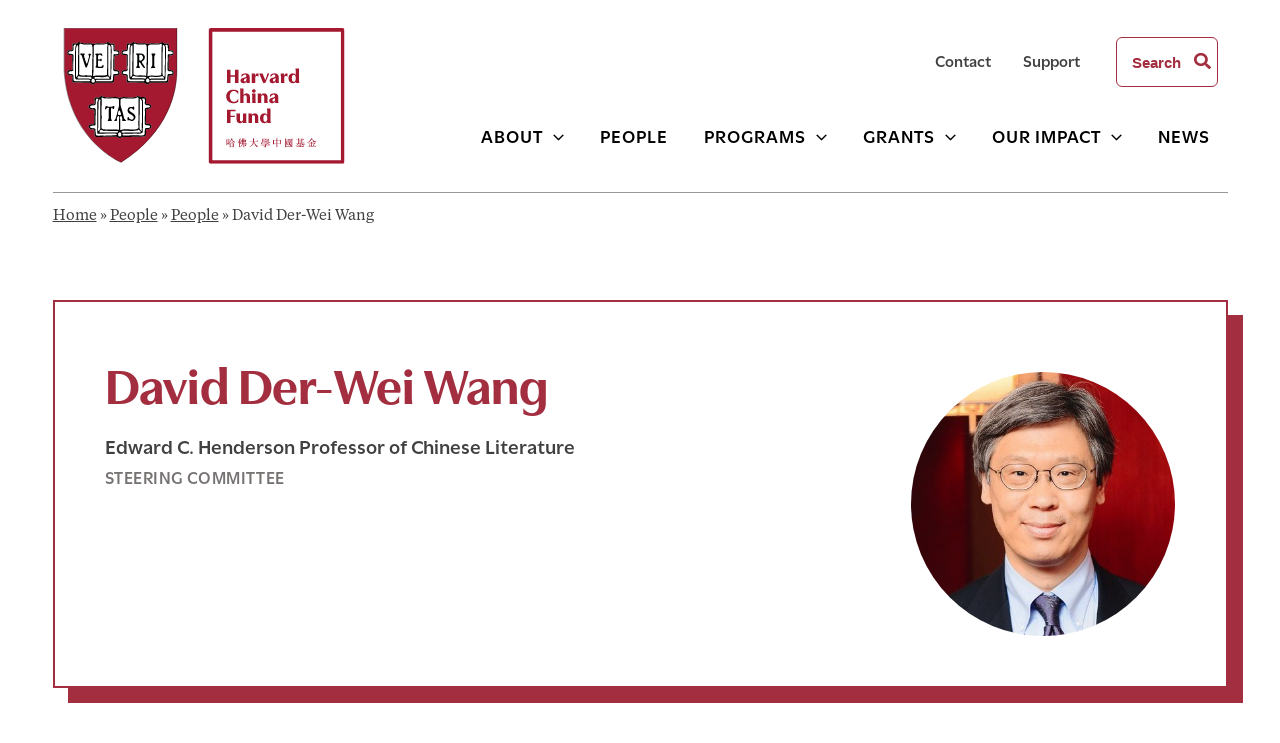

--- FILE ---
content_type: text/css
request_url: https://hcf.fas.harvard.edu/wp-content/themes/hcf-astra-2022/style.css?ver=1768793222
body_size: 12229
content:
/**
Theme Name: Harvard China Fund 2022
Author: DevCollaborative
Author URI: https://devcollaborative.com/
Description: Custom child theme of Astra, for Harvard China Fund
License: GNU General Public License v2 or later
License URI: http://www.gnu.org/licenses/gpl-2.0.html
Text Domain: devcollab
Template: astra
*/

@font-face {
	font-family: 'TiemposText';
	src: url('fonts/TiemposText-Regular.eot');
	src: local('☺'), url('fonts/TiemposText-Regular.woff') format('woff'), url('fonts/TiemposText-Regular.ttf') format('truetype'), url('fonts/TiemposText-Regular.svg') format('svg');
	font-weight: normal;
	font-style: normal;
}


/* GLOBAL */

*:focus,
a:focus,
a:focus img {
    outline: 2px solid #8a99a1;
    outline-offset: 2px;
}


body {
	font-family: TiemposText;
	font-weight: 400;
	font-style: normal;
}


.entry-header h1.entry-title {
	  font-family: utile-display;
  font-size: 50px;
  font-weight: bold;
  color: #a32e3f;
}

h2 {
	 font-family: TiemposText;
  	font-size: 32px;
 	 line-height: 1.4;
  	letter-spacing: normal;
  	color: #404041;
}

article.hentry h2 {
	font-size: 26px;
}

h3 {
font-family: TiemposText;
  font-size: 26px;
}

.entry-content h3 {
	font-family: Utile;
	font-weight: bold;
	font-size: 1.5em;
}

h4 {
	color: #3f5e58;
	font-family: Utile-Display;
	font-size: 26px;
	font-weight: 600;
}

h5 {
	font-family: Utile;
}

label {
	font-family: utile;
}

.wp-block-pullquote p {
	font-size: inherit;
}

figcaption {
	font-family: TiemposText;
  font-size: 14px;
  font-weight: normal;
  font-style: italic;
  line-height: 1.2;
}

#baguetteBox-overlay figcaption {
	padding: 1rem;
	line-height: 1.2 !important;
	font-family: inherit !important;
}

.wp-block-button.is-style-outline.white a {
	border: 1px solid #fff;
	text-transform: uppercase;
	font-size: 15px;
	letter-spacing: 0.7px;
	font-weight: 600;
	background: transparent;
}

.wp-block-buttons .wp-block-button.is-style-outline.white a:hover {
	background: #fff;
 	color: #3f5e58!important;
 	border: 1px solid #fff;
}

#breadcrumbs {
	border-top: 1px solid #979797;
	max-width: 1175px;
	margin: 0 auto;
	padding-top: 10px;
	font-size: 15px;
}

#breadcrumbs a {
	text-decoration: underline;
}

#breadcrumbs a:nth-last-child(2):focus {
  text-decoration: none;
}

#primary {
	padding: 70px 0 50px 0;
	max-width: 1175px;
	margin: 0 auto;
}

body.home #primary {
	border: 0;
	padding: 0;
	max-width: 1248px;
}

.wp-block-button .wp-block-button__link.wp-block-button__link {
	padding: 20px 25px;
	font-family: Utile;
	font-size: 15px;
	font-weight: 600;
	letter-spacing: 0.7px;
	border: solid 1px #3f5e58;
	background: #3f5e58;
	color: #fff;
}

.wp-block-button .wp-block-button__link:hover,
.wp-block-button .wp-block-button__link:focus,
.wp-block-button .wp-block-button__link:active {
	border: solid 1px #3f5e58;
	background: transparent;
	color: #3f5e58;
}

/* HEADER */


.ast-primary-header-bar .site-primary-header-wrap {
	max-width: 1175px;
	padding: 0;
}

.main-navigation {
	font-family: Utile;
}

.ast-desktop .main-header-menu>.menu-item .sub-menu:before {
	display: none;
}

.menu-item-has-children:hover,
.menu-item-has-children:focus {
	background: #f3f3f3;
}


.ast-desktop .main-header-menu.ast-menu-shadow .sub-menu {
	background: #f3f3f3;
	border: 0;
	box-shadow: none;
	width: 200px;
	padding: 0.3em 0;
}

#ast-hf-menu-2 .sub-menu {
	width: 100%;
}

#ast-hf-menu-2 .menu-item-weglot .sub-menu {
	width: 150px;
}

.sub-menu  .menu-item {
	margin: .5em 1.1em;
	}

.sub-menu  .menu-item > .menu-link {
	font-size: .8rem;
	color: #000;
	padding: .1em 0;
}

.sub-menu  .menu-item > .menu-link:hover,
.sub-menu  .menu-item > .menu-link:focus,
.ast-desktop .submenu-with-border .sub-menu>.menu-item:last-child>.menu-link:hover,
.ast-desktop .submenu-with-border .sub-menu>.menu-item:last-child>.menu-link:focus {
	text-decoration: underline;
	text-decoration-color: #d34033;
}


.ast-builder-menu-1 .main-header-menu > .menu-item > .sub-menu {
	margin-top: 0;
}

.ast-builder-grid-row>.site-header-section {
	flex-wrap: wrap;
}

.site-header-primary-section-right {
	flex-wrap: wrap;
	height: 78%;
}

.site-header-primary-section-right .ast-builder-menu-1 {
	width: 100%;
	flex-basis: 100%;
}

.ast-builder-menu-1 .main-header-bar-navigation {
	letter-spacing: 1px;
}

#ast-hf-menu-1 > .menu-item  > .menu-link {
	border-bottom: 2px solid transparent;
	padding: 0;
	margin: 0 1em;
}

#ast-hf-menu-1 > .menu-item.current_page_item  > .menu-link,
#ast-hf-menu-1 > .menu-item > .menu-link:hover,
#ast-hf-menu-1 > .menu-item > .menu-link:focus {
	border-bottom: 2px solid #d34033;
}

#ast-hf-menu-2 .menu-item.current_page_item a.menu-link,
#ast-hf-menu-2 a.menu-link:hover,
#ast-hf-menu-2 a.menu-link:focus {
	color: #d34033;
}

#ast-hf-menu-2 a.menu-link:focus {
	text-decoration: underline;
}

/* Visibly display submenu items when using keyboard */
.menu-item-has-children:focus-within ul {
  right: auto;
  left: 0;
}

.site-header .ast-inline-search.ast-search-menu-icon .search-form {
	/*width: 100px;*/
	font-weight: bold;
	font-size: 15px;
	border: 1px solid #a32e3f;
	/*display: none;*/
}

.site-header .ast-inline-search.ast-search-menu-icon .search-field {
	/*border: 1px solid red;*/
	width: 100px;
}

.site-header .ast-inline-search.ast-search-menu-icon .search-form:focus {
	width: 200px;
}

.site-header .ast-inline-search.ast-search-menu-icon .search-submit:focus {
  background-color: #a41930;
  border-radius: 0;
  padding: 0 .25em;
  right: 0;
  color: white;
	transition: background-color .2s linear;
}

.site-header .ast-inline-search .search-submit:focus .ast-icon {
  color: white !important;
}

.ast-header-search .ast-search-menu-icon form.search-form input[type=search]:focus {
	border: 0;
	outline: none;
	width: 170px;
	 color: #3f5e58;
}

.ast-header-search .ast-search-menu-icon form.search-form input[type=search]:focus::placeholder {
	color: #3f5e58;
}


/***** SITEWIDE FILTERS ******/

.filters-container,
.filter-buttons {
	display: flex;
	flex-wrap: wrap;
	gap: 1rem;
}

.filters-container .facet-label {
	font-size: 16px;
	font-weight: bold;
	color: #000;
	font-family: Utile;
}

.filters-container .facetsubmit {
	font-family: Utile;
	background: #3f5e58;
	border: 1px solid #3f5e58;
	color: #fff;
	min-width: 125px;
	border-radius: 6px;
	padding: 16px 15px 20px 15px;
	text-align: center;
	font-style: normal;
	letter-spacing: 0.07em;
	font-size: 15px;
	height: 52px;
	align-self: flex-end;
	transition: all .2s linear;
}

.filters-container .facetsubmit:hover,
.filters-container .facetsubmit:focus,
.filters-container .facetsubmit:active {
	background: #fff;
 	color: #3f5e58!important;
}

/* Facet general styles */
.facetwp-facet {
  margin: 0 !important;
}

.facetwp-facet select,
.facetwp-facet input.facetwp-search {
	background: #fff;
	width: 100%;
	border: 1px solid #979797;
}

.facetwp-checkbox {
	font-family: Utile;
  font-size: 16px;
  display: inline-block;
  margin-right: 30px;
}

/* SEARCH */
.no-results.not-found .ast-search-submit {
	display: none;
}

.no-results.not-found input[type="search"].search-field {
		background: #fff;
    border: 1px solid #979797;
    margin-right: 5px;
}

.no-results.not-found input[type="submit"].search-submit {
		border: 1px solid #3f5e58;
		font-family: Utile;
    color: #fff;
    border-radius: 6px;
    padding: 18px 15px 18px 15px;
    text-align: center;
    font-style: normal;
    letter-spacing: 0.07em;
    font-size: 15px;
    line-height: 1em;
}

/** Button Block Styles **/
.wp-block-buttons .wp-block-button.is-style-link .wp-block-button__link {
	font-family: TiemposText;
	font-size: 18px;
	font-style: italic;
	line-height: normal;
	font-weight: normal;
	display: block;
	margin-top: 0;
	color: currentColor;
	padding: 0;
	background-color: transparent;
	text-transform: unset;
	text-decoration: underline;
	letter-spacing: unset;
	border-radius: 0;
	border: 0;
}

.wp-block-buttons .wp-block-button.is-style-link .wp-block-button__link:hover,
.wp-block-buttons .wp-block-button.is-style-link .wp-block-button__link:focus {
	text-decoration: none;
	background-color: transparent;
	color: inherit !important;
}

/** ACF Block: Full BG **/
.full-bg {
	position: relative;
	padding: 6rem 0 10rem 0;
}

.full-bg-inner-container {
	display: flex;
	max-width: 1200px;
	margin: 0 auto;
}

.full-bg-content {
	color: #fff;
	background-color: #3f5e58;
	padding: 4%;
	margin: 0 2rem;
	z-index: 1;
}

@media only screen and ( min-width: 782px ) {
	.full-bg-content {
		flex-basis: 45%;
		margin: 0;
	}
}

.full-bg-image {
  position: absolute;
  top: 0;
  left: 0;
  right: 0;
  bottom: 0;
  margin: 0;
  padding: 0;
  width: 100%;
  height: 100%;
  max-width: none;
  max-height: none;
  -o-object-fit: cover;
  object-fit: cover;
	object-position: top;
  outline: none;
  border: none;
  box-shadow: none;
	z-index: 0;
}

/*** ACF Block: Grants List ***/
.grants-list {
	margin-bottom: 4rem;
}

.grants-list__header-image {
  margin: 0 auto;
	padding: 20px;
	max-width: 1368px;
  height: 400px;
  overflow: hidden;
}

.grants-list__header-image img {
	object-fit: cover;
	width: 100%;
	height: 100%;
}

.grants-list__items {
	position: relative;
  z-index: 1;
  max-width: 1295px;
  margin: -120px auto 0 auto;
  padding: 0 2em;
}

.grants-list-item h3 {
	font-family: Utile-Display;
	font-weight: 600;
	font-size: 1.625rem;
	color: #3f5e58;
}

@media only screen and ( min-width: 1368px ) { /* width of header image */
	.grants-list__items {
		padding: 1.25rem;
	}
}

.grants-list__items > .acf-innerblocks-container {
	padding: 30px;
	background-color: #ffffff;
}

@media only screen and ( min-width: 1368px ) { /* width of header image */
	.grants-list__items > .acf-innerblocks-container {
		padding: 60px;
	}
}

.grants-list-item > .acf-innerblocks-container {
	margin-top:  4rem;
  padding-bottom: 1rem;
  border-bottom: 1px solid #979797;

}

@media only screen and ( min-width: 782px ) {
	.grants-list-item > .acf-innerblocks-container {
		display: grid;
		grid-template-columns: 3fr 6fr;
		grid-gap: 1.5rem;
	}
}


/* HOME */

h1.home-title {
	font-size: 32px;
	  position: absolute;
  left:     -10000px;
  top:      auto;
  width:    1px;
  height:   1px;
  overflow: hidden;
}

.home-hero {
	padding: 0;
}

@media only screen and ( min-width: 782px ) {
	.home-hero {
		padding: 5rem 0;
	}
}

.home-hero .wp-block-site-tagline,
.home-hero .wp-block-buttons {
	max-width: 800px;
	padding: 50px;
	background-color: #0000009e;
	margin-top: 0px;
}

.home-hero .wp-block-site-tagline {
	margin: 0;
	padding-bottom: 0;
	font-size: 50px;
	font-family: utile-display, sans-serif;
	font-weight: 600;
	font-style: normal;
	line-height: 1.1em;
}

@media only screen and ( max-width: 782px ) {
	.home-hero.wp-block-cover-image img.wp-block-cover__image-background,
	.home-hero.wp-block-cover-image video.wp-block-cover__video-background,
	.home-hero.wp-block-cover img.wp-block-cover__image-background,
	.home-hero.wp-block-cover video.wp-block-cover__video-background {
		position: unset;
		display: block;
		height: 250px;
		max-height: 250px;
		object-fit: cover;
	}

	.home-hero.wp-block-cover {
		flex-direction: column;
	}

	.home-hero .wp-block-site-tagline,
	.home-hero .wp-block-buttons {
		padding: 25px;
		background-color: #a32e3f;
	}

	.home-hero .wp-block-site-tagline {
		font-size: 35px;
	}
}

.dc-expert-head .column-right a,
.latest-research-head .column-right a {
	font-family: TiemposText;
  font-size: 18px;
  font-weight: normal;
  font-stretch: normal;
  font-style: italic;
  line-height: normal;
  letter-spacing: normal;
  color: #404041;
  text-align: right;
  text-decoration: underline;
}


.dc-expert-head .column-right a:hover,
.latest-research-head .column-right a:hover {
	text-decoration: none;
}

.column-right a:focus {
	text-decoration: none;
	outline: 2px solid #9ea2a5;
	outline-offset: 2px;
}

.home-manual {
	background-color: #ebf5f1;
}

.home-manual .column-left {
	padding: 70px 50px 70px 70px;
}

.home-manual .column-left h2,
.home-manual .column-left h3,
.home-manual .column-left h4,
.home-manual .column-left h5,
.home-manual .column-left h6 {
	  font-family: Utile;
	  font-size: 28px;
	  font-weight: 600;
	  letter-spacing: normal;
	  color: #3f5e58;
	  line-height: 1.3em;
}

.home-manual .column-left p {
	 font-family: TiemposText;
  font-size: 26px;
  font-weight: normal;
  line-height: 1.46;
  letter-spacing: normal;
  color: #404041;
}

.home-manual .column-right {
	margin: 0;
}

.home-manual .wp-block-image {
	margin-bottom: 0;
}


.ast-no-sidebar .entry-content .home-initiative {
	margin-top: 70px;
}

.ast-no-sidebar .entry-content .home-initiative .wp-block-group__inner-container {
	width: 100%;
}

.digital-china-home {
	width: 80%;
	max-width: 1248px;
	margin: -80px auto 0 auto;
	padding: 50px 0 70px 0;
}

.home-initiative h2 {
		font-family: utile-display, sans-serif;
	font-size: 50px;
	font-weight: 600;
	color: #fff;
}

.home-initiative h2 a {
	color: #fff;
	text-decoration: underline;
}

.home-initiative h2 a:hover,
.home-initiative h2 a:focus {
	text-decoration: none;
}

.home-initiative p {
	font-family: TiemposText;
  font-size: 21px;
  color: #fff;
}

.dc-home-experts {
	border-top: 1px solid #fff;
	margin-top: 4rem;
	padding: 5px 0 0 0;
	font-weight: 600;
}

.home-initiative h3 {
	color: #fff;
	font-family: utile-display, sans-serif;
	font-size: 28px;

}

.home-initiative h4.expert-name {
	color: #fff;
	font-size: 18px;
	font-weight: 600;
	text-align: center;
	line-height: 1.3em;
	padding: 0 10px;
}

.home-initiative h4.expert-name a {
	color: #fff;
	text-decoration: none;
}

.home-initiative h4.expert-name a:hover,
.home-initiative h4.expert-name a:focus {
	text-decoration: underline;
}

.dc-home-experts .wp-block-image.size-full {
	margin: 0;
}

.home-dc-research {
	max-width: 1175px;
	margin: 50px auto;
	padding: 5px;
	border-top: 1px solid #a32e3f;
	display: flex;
    flex-direction: row;
    justify-content: space-between;

}

@media only screen and ( max-width: 1000px ) {
	.home-initiative.wp-block-cover {
		flex-direction: column;
		padding: 4rem 0 !important;
	}

	.home-initiative .dc-home-column {
		margin: 0 25px 0 25px;
	}

	.home-initiative .wp-block-columns {
		display: block;
	}

	.dc-home-experts .wp-block-columns {
		display: flex;
		text-align: center;
		flex-wrap: wrap;
	}
}

@media only screen and ( max-width: 350px ) {
	.dc-home-experts .wp-block-columns {
		display: block;
	}
}

.dc-expert-head {
	max-width: 1175px;
	margin: 0 auto;
}

.dc-expert-head {
	margin-bottom: 40px;
}

.dc-expert-head .column-right,
.latest-research-head .column-right {
	text-align: right;
	font-family: TiemposText;
  	font-size: 18px;
  	font-weight: normal;
  	font-stretch: normal;
  	font-style: italic;
}

.latest-research-head h2 {
	font-size: 25px;
}

.dc-expert-box,
.person-profile {
	border: 2px solid #a32e3f;
	box-shadow: 15px 15px #a32e3f;
	max-width: 1175px;
	margin: 0 auto 50px auto;
	padding: 50px;
}

.home-featured .featured-scholar-container {
  display: grid;
	grid-template-rows: auto;
	grid-gap: 1rem;
	padding: 4rem 3rem;
	margin-top: 1rem;
	margin-bottom: 2rem;
	background-color: #fff;
}

.home-featured .featured-scholar-quote {
		grid-column-start: 1;
  	grid-column-end: 2;
  	grid-row-start: 1;
 		grid-row-end: 1;
}

.home-featured .fscholar-attribution {
		grid-column-start: 1;
  	grid-column-end: 2;
  	grid-row-start: 2;
 		grid-row-end: 2;
}

.home-featured .featured-scholar-image {
	grid-column-start: 3;
  	grid-column-end: 3;
  	grid-row-start: 1;
 	grid-row-end: 3;
 	height: auto;
}

.featured-scholar-image img {
	width: 250px;
	height: 250px;
	object-fit: cover;
}

.home-featured .topic {
	font-family: TiemposText;
  font-size: 16px;
  font-style: italic;
  line-height: normal;
  letter-spacing: normal;
  color: #404041;
}

.home-featured .topic a {
	text-decoration: underline;
	color: #404041;
}

.home-featured .topic a:hover {
	text-decoration: none;
}

article .entry-content .home-featured blockquote {
	 font-family: TiemposText;
	 font-weight: normal;
  font-size: 26px;
  line-height: 1.46;
  letter-spacing: normal;
  font-style: normal;
  color: #404041;
  margin: 25px 0 0 0;
  border: none;
  padding: 0;
}


article .entry-content .home-featured cite {
	 font-family: Utile;
  font-size: 28px;
  font-weight: 600;
  line-height: 1.29;
  letter-spacing: normal;
  color: #b21e3d;
}

article .entry-content .home-featured cite a {
	color: #b21e3d;
	text-decoration: none;
}

article .entry-content .home-featured cite a:hover,
article .entry-content .home-featured cite a:focus {
	text-decoration: underline;
}

.home-featured cite span {
	  font-family: Utile;
  font-size: 20px;
  font-weight: 600;
  line-height: 1.3;
  letter-spacing: normal;
  color: #404041;
  display: block;
}

.home.ast-plain-container.ast-no-sidebar #primary {
	padding-bottom: 0;
}

.home-latest{
	max-width: 1175px;
	margin: 0 auto;
	padding-bottom: 0;
}

@media only screen and ( max-width: 782px ) {
	.home-latest .wp-block-group {
		padding: 1rem;
	}
}

.home-latest article,
.research-landing article {
	padding: 50px 0;
	border-bottom: 1px solid #979797;
}

.home-latest article:last-child {
	border:0;
	padding-bottom: 20px;
}

.home-latest .article-container,
.research-landing .article-container  {
	flex-basis: 70%;
}

.post-type-archive article .cpt-post-date,
.category article .cpt-post-date,
.blog article .cpt-post-date,
.search-results article .cpt-post-date {
	 font-family: Utile;
  font-size: 20px;
  font-weight: 600;
  line-height: 1.3;
  letter-spacing: normal;
  color: #404041;
  margin-bottom: 15px;
  display: inline-block;
}

.post-type-archive article .cpt-post-date,
.category article .cpt-post-date,
.blog article .cpt-post-date,
.search-results article .cpt-post-date {
	display: inline-block;
}

.post-type-archive article .devcollab-post__text,
.post-type-archive article .devcollab-post-grid-byline,
.category article .devcollab-post-grid-byline,
.category article .devcollab-post__text,
.blog article .devcollab-post-grid-byline,
.blog article .devcollab-post__text,
.search-results article .devcollab-post-grid-byline,
.search-results article .devcollab-post__text   {
	display: inline;
}


.home-latest .cpt-name,
.research-landing .cpt-name,
.post-type-archive article .cpt-name,
.category article .cpt-name,
.blog article .cpt-name,
.search-results article .cpt-name {
	font-size: 20px;
  	font-weight: 600;
  	font-family: Utile;
  	text-transform: capitalize;
  	display: inline-block;
}

article .cpt-name a,
.ast-single-post .entry-content .devcollab-post-grid .cpt-name a  {
	text-decoration: underline;
}

article .cpt-name a:hover,
.ast-single-post .entry-content .devcollab-post-grid .cpt-name a:hover,
article .cpt-name a:focus,
.ast-single-post .entry-content .devcollab-post-grid .cpt-name a:focus {
	text-decoration: none;
}

.post-type-archive article .cpt-post-date:before,
.category article .cpt-post-date:before,
.blog article .cpt-post-date:before,
.search-results article .cpt-post-date:before  {
	content: " | ";
	padding: 0 4px 0 8px;
}

.lower-cpt-taxonomy a,
.entry-content .devcollab-post-grid .lower-cpt-taxonomy a  {
	font-size: 17px;
	 color: #3f5e58;
	 text-decoration: underline;
	 font-family: Utile;
}


.lower-cpt-taxonomy a:hover,
.entry-content .devcollab-post-grid .lower-cpt-taxonomy a:hover,
.lower-cpt-taxonomy a:focus,
.entry-content .devcollab-post-grid .lower-cpt-taxonomy a:focus {
	text-decoration: none;
}

h2.devcollab-post__title a,
h3.devcollab-post__title a,
.wp-block-post-title a {
	font-family: Utile;
  font-size: 28px;
  font-weight: 600;
  font-stretch: normal;
  font-style: normal;
  line-height: 1.29;
  letter-spacing: normal;
  color: #d34033;
  text-decoration: underline;
}

h2.devcollab-post__title a:hover,
h2.devcollab-post__title a:focus,
h3.devcollab-post__title a:hover,
h3.devcollab-post__title a:focus,
.wp-block-post-title a:hover,
.wp-block-post-title a:focus {
	text-decoration: none !important;
}

.post-type-archive article .devcollab-post__excerpt {
	font-family: TiemposText;
  font-size: 18px;
 	line-height: 1.5em;
}

.wp-block-query .wp-block-post-template {
  margin: 0;
}

.wp-block-query .type-post .wp-block-post-title {
	margin-top: 0;
}

.wp-block-query .type-post .wp-post-image {
	width: 100%;
	height: 100%;
	max-height: 230px;
	object-fit: cover;
}

@media only screen and ( min-width: 782px ) {
	.wp-block-query .type-post .wp-post-image {
		height: 23vw;
	}
}

.wp-block-query .type-post {
  padding-bottom: 2em;
  border-bottom: 1px solid var(--ast-border-color);
}

@media only screen and ( min-width: 782px ) {
	.wp-block-query .type-post {
		display: flex;
  	justify-content: space-between;
	}
}

.wp-block-query .type-post .wp-block-post-featured-image {
	flex-basis: 26%
}

.wp-block-query .type-post .wp-block-group {
	flex-basis: 70%;
	padding: 0;
}

/* If there's no thumbnail, the group will be first and should be 100% width */
.wp-block-query .type-post .wp-block-group:first-child {
	flex-basis: 100%;
}

/***** TOPICS LANDING PAGE ******/


#topics-container {
	margin: 0;
	padding: 0;
	list-style-type: none;
	display: grid;
	grid-template-columns: repeat(4, 1fr);
	column-gap: 1em;
	row-gap: 2em;
}

#topics-container .topic-item a {
	    font-family: Utile;
    font-size: 22px;
    font-weight: 600;
    font-stretch: normal;
    font-style: normal;
    line-height: 1.29;
    letter-spacing: normal;
    text-decoration: underline;
}

#topics-container .topic-item a:hover {
	text-decoration: none;
}

/*ABOUT */

.section-news-about {
	padding-top: 2em;

}

.section-news-about ul {
	margin: 0 auto;
}

.section-news-about h2 {
font-family: TiemposText;
    font-size: 32px;
    line-height: 1.4;
    letter-spacing: normal;
    color: #404041;
}

.news-about-head {
	padding-bottom: 30px;
}

.news-about-head .column-right {
	text-align: right;
}

.section-news-about h3.wp-block-post-title a {
    font-family: Utile;
    font-size: 28px;
    font-weight: 600;
    font-stretch: normal;
    font-style: normal;
    line-height: 1.29;
    letter-spacing: normal;
    color: #d34033;
    text-decoration: underline;
  }

.section-news-about h3.wp-block-post-title a:hover {
	text-decoration: none;
}

  .section-news-about .wp-block-post-date {
  	font-family: Utile;
    font-size: 20px;
    font-weight: 600;
    line-height: 1.3;
    letter-spacing: normal;
    color: #404041;
    margin-bottom: 15px;
    display: inline-block;
  }

  .ast-blog-layout-4-grid .ast-article-post {
	width:auto;
	box-shadow:none;
}

.ast-blog-layout-4-grid .ast-article-inner {
	box-shadow:none;
}


/* DIGITAL CHINA */

.fellowships h2,
.courses h2 {
	font-size: 32px;
}

.dc-intro,
.fellowships-intro {
	 font-family: TiemposText;
  	font-size: 26px;
  	max-width: 890px;
  	line-height: 1.5em;
}

p.dc-intro {
	margin-bottom: 60px;
}

.dc-featured-initiative {
	background: #3f5e58;
	padding: 50px;
}

.dc-featured-initiative figcaption {
	  font-family: TiemposText;
  	font-size: 14px;
  	font-weight: normal;
  	font-stretch: normal;
  	font-style: italic;
  	color: #ebf5f1;
}


.dc-featured-initiative h2 {
    font-family: utile-display, sans-serif;
    font-size: 50px;
    font-weight: 600;
    color: #fff;
}

.dc-featured-initiative .wp-block-image {
	margin: 0;
}

.dc-featured-initiative .column-right {
	padding: 40px;
}

.dc-featured-initiative .column-right h2 {
	 	font-family: Utile-Display;
  	font-size: 50px;
  	font-weight: bold;
  	color: #fff;
  	margin-bottom: 40px;
}

.dc-featured-initiative .column-right h2 a {
  	color: #fff;
}

.dc-featured-initiative .column-right p {
	  font-family: TiemposText;
  font-size: 23px;
  color: #fff;
}

.fellows-list, .courses-list {
	border-bottom: 1px solid #979797;
	padding: 40px 0;
}

.fellows-list:last-child {
	border: 0;
}

.fellows-list .column-right {
	padding-right: 4px;
}

.fellows-list h4, .courses-list h4 {
		color: #3f5e58;
		font-family: Utile-Display;
		font-size: 26px;
		font-weight: 600;
}

.fellows-list h4 a, .courses-list h4 a {
	color: #3f5e58;
	text-decoration: underline;
}

.fellows-list p, .courses-list p {
		 font-family: TiemposText;
	  	font-size: 18px;
  	line-height: 1.5em;
}


.wp-block-columns.dc-latest-cta.has-background {
		max-width: 1172px;
		padding: 0;
		margin: 0 auto 100px auto;
}

.dc-experts {
	margin-bottom: 60px;
}

.dc-expert-box {
	padding: 60px;
}

.dc-expert-box .wp-block-column {
	padding:  0 15px;
	text-align: center;
}

h4.expert-name {
	 font-family: Utile;
  	font-size: 28px;
  	font-weight: 600;
  margin-bottom: 10px;
  color: #b21e3d;
}

.dc-experts h4.expert-name a {
	color: #b21e3d;
	text-decoration: none;
}

.expert-title {
	font-family: Utile;
  font-size: 20px;
  font-weight: 600;
  line-height: 1.5em;
}

.dc-experts .wp-block-image {
	margin: 10px 0 20px 0;
	text-align: center;
}

.dc-experts .wp-block-image img {
	width: 195px;
	height: auto;
}


.dc-latest-cta .column-left {
	padding: 50px;
}

.dc-latest-cta .column-left h3 {
	font-family: Utile;
  font-size: 28px;
  font-weight: 600;
  margin-bottom: 50px
}

.dc-latest-cta .column-right {
	flex-basis: 67%;
	margin: 0;
}

.dc-latest-cta .wp-block-cover {

}

/******* PROGRAMS *********/

p.page-intro {
	 font-family: TiemposText;
  font-size: 26px;
}

.fifty-fifty {
  display: grid;
  grid-template-columns: auto;
  align-items: center;
	margin-top: 30px;
	margin-bottom: 60px;
	min-height: 300px;
}

/* Add styles for left/right position on larger screens */
@media only screen and ( min-width: 780px ) {
	.fifty-fifty {
		grid-template-columns: 40% 60%;
		min-height: 500px;
	}

	.fifty-fifty.has-image-right {
		grid-template-columns: 60% 40%;
	}
}

.fifty-fifty .fifty-fifty-content {
	order: 1;
}

@media only screen and ( min-width: 780px ) {
	.fifty-fifty.has-image-left .fifty-fifty-content {
		order: -1;
	}
}

.fifty-fifty-content {
	margin: -5% 1rem 0 1rem;
	background-color: #fff;
	padding: 1.5rem !important;
	z-index: 1;
	font-family: TiemposText;
  font-size: 18px;
}

@media only screen and ( min-width: 780px ) {
	.fifty-fifty-content {
		margin: 0 -5%;
		padding: 60px !important;
	}
}

.fifty-fifty h2 {
	font-family: Utile-Display;
	font-size: 32px;
	color: #a32e3f;
	font-weight: bold;
}

.fifty-fifty-content p {
	font-size: 22px;
	margin-bottom: 1.5rem;
}

@media only screen and ( min-width: 1240px ) {
	.fifty-fifty h2 {
		font-size: 43px;
	}

	.fifty-fifty-content p {
		font-size: 26px;
	}
}

.fifty-fifty-image {
  height: 100%;
}

.fifty-fifty-image img {
	width: 100%;
	height: 100%;
	object-fit: cover;
}

/******* GRANTS *********/

.grant {
	padding: 1em 0 3em 0;
	margin-bottom: 2%;
	border-bottom: 1px solid #979797;
}


.grant h4 a {
	color: #3f5e58;
}


/******* PEOPLE LISTING *******/

.post-type-archive-person .facetwp-template {
	display: grid;
	grid-template-columns: 1fr;
	grid-gap: 1rem;
}

@media only screen and ( min-width: 782px ) {
	.post-type-archive-person .facetwp-template {
		grid-template-columns: 1fr 1fr;
	}
}

@media only screen and ( min-width: 1240px ) {
	.post-type-archive-person .facetwp-template {
		grid-template-columns: 1fr 1fr 1fr;
	}
}

.post-type-archive-person .facetwp-template h2.devcollab-post__title,
.post-type-archive-person .facetwp-template h2.devcollab-post__title a {
	margin-bottom: 0;
}

.post-type-archive-person .facetwp-template .devcollab-post__title a:hover,
.post-type-archive-person .facetwp-template .devcollab-post__title a:focus,
.post-type-archive-person .facetwp-template .devcollab-post__title a:active {
	text-decoration: none;
}

.post-type-archive-person .facetwp-template .devcollab-post__image img {
	width: 170px;
	height: 170px;
	object-fit: cover;
	border-radius: 50%;
}

.post-type-archive-person .facetwp-template .cpt-name a {
	display: block;
	font-size: 17px;
  font-weight: 600;
	font-family: Utile;
  letter-spacing: 0.57px;
	line-height: 1;
  color: #787373;
  text-transform: uppercase;
  margin-bottom: 20px;
}

.post-type-archive-person .facetwp-template .devcollab-post__excerpt {
	 font-size: 20px;
 	 font-weight: 600;
 	 line-height: 1.3em;
 	 font-family: Utile;
}

h1.person-title {
	font-family: Utile-Display;
  font-size: 50px;
  font-weight: bold;
  letter-spacing: normal;
  color: #a32e3f;
}

.wp-block-columns .wp-block-group.person-topics {
	padding: 0;
}

.person-topics {
	font-size: 17px;
}

.person-topics label {
	font-weight: bold;
	width: 80px;
	display: inline;
}

.person-topics .topics-terms {
	display: inline;
}

.person-topics a {
	color: #3f5e58;
}


p.person-email {
	margin-top: 50px;
}

p.person-email,
p.person-url {
	font-family: TiemposText;
  font-size: 18px;
  font-weight: normal;
  font-stretch: normal;
  font-style: italic;
  line-height: 1.5;
  letter-spacing: normal;
  	margin-bottom: 5px;
}

.person-email a,
.person-url a {
	 color: #404041;
}

p.person-email {
	background: url(images/people_email.svg) no-repeat center left;
	padding-left: 30px;
}

p.person-url {
	background: url(images/people_website.svg) no-repeat top left;
	padding-left: 30px;
}

.person-profile .wp-block-post-excerpt__excerpt {
	  font-family: Utile;
  font-size: 20px;
  font-weight: 600;
  color: #404041;
  line-height: 1.3em;
  margin-bottom: 5px;
}


.person-profile .person-role a {
	  font-family: Utile;
  font-size: 17px;
  font-weight: 600;
  line-height: 1.53;
  letter-spacing: 0.57px;
  color: #787373;
  text-decoration: none;
  text-transform: uppercase;
  margin-bottom: 5px;
}

.person-profile .person-image {
	text-align: right;
	margin-top: 20px;
}

.person-profile .person-image img {
	border-radius: 50%;
	width: 264px;
	height: 264px;
	object-fit: cover;
}

.people-info {
	width: 80%;
	max-width: 800px;
	margin: 0 auto;
	font-family: TiemposText;
  font-size: 18px;
  line-height: 1.6;
  letter-spacing: normal;
  color: #404041;
  padding-bottom: 2em;
}

.people-info li a {
	font-family: TiemposText;
  font-style: italic;
  color: #404041;
}


.fairbank-person-post-lists {
	font-family: TiemposText;
	font-size: 18px;
	color: #404041;
	width: 80%;
    max-width: 800px;
    margin: 0 auto 4em auto;
}

.fairbank-person-post-list {
	padding-top: 1em;
}

.fairbank-person-post-list h3 {
	font-family: Utile;
    font-weight: bold;
    font-size: 1.5em;
}

.fairbank-person-post-lists a {
	color: #404041;
	font-style: italic;
	text-decoration: underline;
}

.fairbank-person-post-lists a:hover,
.fairbank-person-post-lists a:focus {
	text-decoration: none;
}

.fairbank-people {
	display: flex;
  -ms-flex-wrap: wrap;
  -webkit-flex-wrap: wrap;
  flex-wrap: wrap;
}

.fairbank-people article {
	width: 25%;
	padding: 15px;
	box-sizing: border-box;
	text-align: center;
}

/****** CPT STYLING *********/

.full-width-hero {
	width: 100%;
	max-width: 1440px;
	margin: 10px auto 0 auto;
	text-align: center;
}

.full-width-hero figcaption,
.wp-block-image.alignfull figcaption {
	background: #fff;
	padding: 20px 30px;
	width: 90%;
	max-width: 1300px;
	margin: -2% auto 0 auto;
	position: relative;
	z-index: 50;
}



#primary h1.ast-archive-title {
	font-family: utile-display;
    font-size: 50px;
    font-weight: bold;
    color: #a32e3f;
    margin-bottom: 30px;
}

article.type-exhibition.ast-article-single ,
article.type-publication.ast-article-single ,
article.type-news.ast-article-single ,
article.type-post.ast-article-single,
body.page-template-narrow-page article,
article.type-podcast.ast-article-single  {
	max-width: 800px;
	margin: 0 auto 4rem auto;
}


.post-type-archive article .blog-layout-1 .post-content,
.category article .blog-layout-1 .post-content,
.search-results article.person .post-content,
.blog article .blog-layout-1 .post-content {
	padding: 0;
}

.search-results article.person .post-content {
	border-bottom: 1px solid var(--ast-border-color);
}

@media only screen and ( min-width: 782px ) {
	.post-type-archive article .blog-layout-1 .post-content,
	.category article .blog-layout-1 .post-content,
	.search-results article.person .post-content,
	.blog article .blog-layout-1 .post-content {
		display: flex;
		flex-direction: row;
		justify-content: space-between;
		padding-bottom: 2em;
	}
}

.post-type-archive article .blog-layout-1 .post-thumb,
.category article .blog-layout-1 .post-thumb,
.search-results article.person .post-thumb,
.blog article .blog-layout-1 .post-thumb {
	width: 100%;
}

.post-type-archive article .blog-layout-1 .post-thumb img,
.category article .blog-layout-1 .post-thumb img,
.search-results article.person .post-thumb img,
.blog article .blog-layout-1 .post-thumb img {
	width: 100%;
	/* height: 100%;/ */
	max-height: 230px;
	object-fit: cover;
}


@media only screen and ( min-width: 782px ) {
	.post-type-archive article .blog-layout-1 .post-thumb img,
	.category article .blog-layout-1 .post-thumb img,
	.search-results article.person .post-thumb img,
	.blog article .blog-layout-1 .post-thumb img {
		height: 23vw;
	}
}

.search-results .post-thumb.ast-grid-common-col {
  padding: 0;
}

.post-type-archive article .devcollab-post__image,
.category article .devcollab-post__image,
.search-results article .devcollab-post__image,
.blog article .devcollab-post__image {
    margin: 0!important;
}

@media only screen and ( min-width: 782px ) {
	.post-type-archive article .devcollab-post__image,
	.category article .devcollab-post__image,
	.search-results article .devcollab-post__image,
	.blog article .devcollab-post__image {
		display: flex;
		flex-basis: 26%;
  	justify-content: space-between;
	}
}

.post-type-archive article .article-container,
.category article .article-container,
.search-results article .article-container,
.blog article .article-container {
	flex-basis: 70%;
}

article .entry-meta {
	margin-top: 20px;
	font-size: 18px;
	color: #404041;
	font-weight: normal;
	font-family: Utile;
	display: grid;
}

.fairbank-meta {
	grid-column-start: 2;
  grid-column-end: 2;
  grid-row-start: 1;
  grid-row-end: 2;
}

article .entry-meta .published {
	color: #404041;
}

article .author-name  {
	display: block;
	color: #404041;
	font-weight: bold;
	order: 1;
}

article .author-name a {
		color: #404041;
	font-weight: bold;
}

article .fairbank-person-name-title .author-name {
	display: inline;
}

article img.author_thumbnail {
	border-radius: 9999px;
	width: 60px;
	height: 60px;
	margin-right: 15px;
}

article.type-exhibition .entry-meta .job-title,
article.type-publication .entry-meta .job-title {
	color: #404041;
}

article .category-label  {
	font-weight: bold;
	color: #404041;
	font-size: 17px;
	padding-right: 5px;
}

article .cat-links a  {
	color: #3f5e58;
	text-decoration: underline;
}

article .entry-content  {
	font-family: TiemposText;
  font-size: 18px;
}

article .entry-meta .fairbank-person {
	margin-bottom: 5px;
}


article .entry-content blockquote {
  border: none;
  font-family: Utile;
  font-size: 28px;
  font-weight: 600;
  color: #3f5e58;
  line-height: 1.3em;
  font-style: normal;
  border: 0;
  margin: 1.5em;
}

article .entry-content blockquote p {
	margin-bottom: 1em;
}

.wp-block-pullquote {
	border: 0;
	padding: 0;
}

cite,
.wp-block-pullquote cite {
	font-size: 18px;
  font-style: normal;
  color: #404041;
  text-align: left;
   color: #404041;
}

/******* SEARCH RESULTS *********/

body.search-results .entry-meta,
body.search-results .entry-meta a {
	font-size: 20px;
	color: #404041;
}

body.search-results h2.entry-title {
 	 font-size: 28px;
 	 font-weight: 600;
}

body.search-results h2.entry-title a {
	color: #d34033;
	text-decoration: underline;
	font-weight: 600;
}

body.search-results .entry-content {
	 font-family: TiemposText;
  font-size: 18px;
}


/* CONTACT */

#contact-form-container {
	width: 80%;
	margin: 0 0 2% 0;
	padding-top: 0;
}

#contact-form-container div.wpforms-container-full .wpforms-form button[type=submit] {
	border: 0;
	border-radius: 6px;
  	background-color: #3f5e58;
  	color: #fff;
  	font-family: Utile;
  	font-size: 15px;
  	font-weight: 600;
  	text-transform: uppercase;
    letter-spacing: 0.7px;
	padding: 16px 15px 20px 15px;
}


/******* FOOTER ******/
.site-footer {
	background-color: #172548;
}

.site-footer .ast-builder-grid-row-container {
	margin: 0 auto;
	max-width: 1175px;
	font-family: utile;
}

.footer-logo {
	color: #fff;
	display: block;
  	text-indent: -9999px;
  	width: 218px;
 	height: 54px;
  	background: url(images/Harvard_Logo_footer.svg) no-repeat;
  	background-size: 100% 100%;
}

.ast-footer-html-1,
#astra-footer-menu {
	margin-bottom: 45px;
}

.ast-footer-social-wrap {
	margin-bottom: 30px;
}


.ast-footer-social-1-wrap .ast-builder-social-element svg:hover,
.ast-footer-social-1-wrap .ast-builder-social-element:focus svg {
	fill: #92afbf;
}

.ast-footer-html-1 img {
	width: 218px;
}

#astra-footer-menu .menu-item {
	width: 33%;
	align-items: flex-start;
	margin-bottom: 10px;
}


#astra-footer-menu .menu-item a {
	text-decoration: underline;
	padding: 0;
	line-height: 1.3em;
}

#astra-footer-menu .menu-item a:hover,
#astra-footer-menu .menu-item a:focus {
	text-decoration: none;
}

.ast-footer-copyright {
	font-size: 16px;
}


/***** TIMELINE ******/


.timeline_image-right,
.timeline_image-left {
	padding: 0;
}

.info-column {
	padding: 5%;
}

.info-column h4 {
    font-family: Utile;
    font-size: 28px;
    font-weight: 600;
    letter-spacing: normal;
    line-height: 1.3em;
}

.info-column p {
	    font-family: TiemposText;
    font-size: 26px;
    font-weight: normal;
    line-height: 1.46;
    letter-spacing: normal;
    color: #404041;
}

.image-column {
	padding: 0;
	margin: 0;
	display: flex;
}

.timeline_image-right.alignfull .image-column .wp-block-cover,
.timeline_image-left.alignfull .image-column .wp-block-cover {
	height: 100%;
	min-height: 60vh;
}


.timeline_image-right.alignfull .wp-block-cover,
.timeline_image-left.alignfull .wp-block-cover {

}



/***** RESPONSIVE ******/

@media only screen and ( max-width: 1240px ) {


	.site-primary-header-wrap .ast-builder-grid-row {
		width: 95%;
		margin: 0 auto;
	}

	.site-primary-header-wrap .ast-builder-grid-row .site-header-section {

	}

	.ast-logo-title-inline .site-logo-img {
		padding-right: 0;
	}

	#breadcrumbs {
		max-width: 94%;
		margin-left: auto;
		margin-right: auto;
	}

	#content .ast-container {
		max-width: 100%;
		padding: 0;
		margin: 0;
	}

	body.page article {
		/*border: 1px solid green;*/
	}

	#primary {
		padding: 1.5em;
	}


	.home-manual .column-left {
		padding: 30px 50px;
	}
	.home-manual .column-left p {
		font-size: 18px;
	}



	.digital-china-home {
		background-size: 100% auto;
		background-position: center top;
		margin: 0 auto;
		padding: 50px 0 0 0;
		width: 90%;
	}
}

@media only screen and ( max-width: 1200px ) {
	.home-dc-research {
		max-width: 95%;
	}
}

@media only screen and ( max-width: 1160px ) {

	.ast-builder-menu-1 .menu-item > .menu-link {
		font-size: .9rem;
	}

	.fairbank-people article {
		width: 50%;
	}

	.footer-bar-navigation {
		max-width: 500px;
	}

	#astra-footer-menu .menu-item {
		width: 48%;
	}

}

@media only screen and ( max-width: 1100px ) {


	#topics-container {
	grid-template-columns: repeat(2, 1fr);
	}

}

@media only screen and ( max-width: 1024px ) {


	#topics-container {
	grid-template-columns: repeat(2, 1fr);
	}


	.dc-expert-box {
		padding: 30px;
	}

	.dc-experts .wp-block-image img {
		width: 100%;
		height: auto;
	}

	h4.expert-name {
		line-height: 1.2em;
	}

	.expert-title {
		line-height: 1.2em;
	}

	.dc-featured-initiative {
		padding: 2%;
	}

	.dc-featured-initiative .column-left {
		margin: 0;
	}

	.dc-featured-initiative .column-right {
		padding: 20px;
		margin-top: 0;
		margin-bottom: 0;
	}

	.dc-featured-initiative .column-right p {
		line-height: 1.5em;
	}

	.ast-builder-grid-row-container-inner {
		overflow: hidden;
	}
}

@media only screen and ( max-width: 921px ) {
	.ast-main-header-nav-open.ast-header-break-point #ast-desktop-header .ast-desktop-header-content,
	.ast-main-header-nav-open.ast-header-break-point .ast-mobile-header-wrap .ast-mobile-header-content {
		background-color: #f9f9f9;
	}

	.ast-mobile-header-wrap .ast-button-wrap .menu-toggle.main-header-menu-toggle {
		flex-direction: column
	}

	.ast-mobile-header-wrap .ast-button-wrap .menu-toggle.main-header-menu-toggle:after {
		content: "Menu";
		font-family: Utile;
	  	font-size: 15px;
	  	font-weight: 600;
	  	color: #787373;
	  	width: 100%;
	  	flex-basis: 100%;
	}

	ul#ast-hf-mobile-menu {
		padding-top: 20px;
	}

	ul#menu-secondary {
		background-color: #f9f9f9;
	}

	ul#menu-secondary .menu-item > .menu-link {
	    height: 100%;
	    -webkit-box-align: center;
	    -webkit-align-items: center;
	    -moz-box-align: center;
	    -ms-flex-align: center;
	    align-items: center;
	    -js-display: flex;
	    display: flex;
	    font-family: Utile;
		font-size: 16px;
		font-weight: 600;
		padding: 0 20px;
}

	.ast-header-break-point .main-header-bar-navigation {
		line-height: 2em;
	}

	.ast-hfb-header .ast-builder-menu-mobile .main-header-menu,
	.ast-hfb-header .ast-builder-menu-mobile .main-navigation .menu-item .menu-link,
	.ast-hfb-header .ast-builder-menu-mobile .main-navigation .menu-item .sub-menu .menu-link {
		font-family: Utile;
		font-size: 18px;
		font-weight: 600;
		color: #000;
		text-transform: uppercase;
		 letter-spacing: 0.84px;
	}

	.ast-header-break-point .main-header-bar-navigation .menu-item-has-children .sub-menu {
			line-height: 1.2em;
	}

	.ast-header-break-point .main-header-bar-navigation .menu-item-has-children .sub-menu .menu-item {
		margin-top: 0;
	}

	.ast-hfb-header .ast-builder-menu-mobile .main-navigation .menu-item .sub-menu .menu-link {
		padding: 0 0 0 .5em;
		font-size: .9em;
	}

	ul#menu-secondary .weglot-parent-menu-item {
		display: none;
	}

	.ast-mobile-header-content .ast-builder-layout-element:not(.ast-builder-menu):not(.ast-header-divider-element).ast-header-html-1  {
		padding: 0;
	}

	.ast-header-html-1 .country-selector.weglot-dropdown .wgcurrent {
		border: none;
	}

	.ast-hfb-header .ast-header-html-1 .weglot-dropdown {
		border: none;
		background: transparent;
	}

	.ast-hfb-header .ast-header-html-1 .country-selector.weglot-dropdown span {
		font-family: Utile;
	    font-size: 16px;
	    font-weight: 600;
	    padding: 0 30px 0 20px;
	    border: none;
	}

	.ast-hfb-header .ast-header-html-1 .weglot-dropdown ul {
		margin-left: 2em;
	}

	.ast-mobile-header-content .ast-inline-search.ast-search-menu-icon .search-form {
		width:107px;
		background-color: #f9f9f9;
		margin-bottom: 10px;
	}

	.ast-plain-container.ast-no-sidebar #primary {
		padding: 20px 1.5em 40px 1.5em;
	}

	.home-latest {
		padding: 0;
		width: 90%;
		margin: 50px auto;
	}

	.wp-block-columns.featured-scholar-head {
		padding: 0;
		justify-content: space-between;
	}

	.featured-scholar-head .column-right,
	.dc-expert-head .column-right,
	.latest-research-head .column-right {
			margin-left: 0;
	}

	.post-type-archive article .article-container,
	.category article .article-container {
		flex-basis: 55%;
	}

	.post-type-archive article .devcollab-post__image,
	.category article .devcollab-post__image {
		flex-basis: 42%;
	}

	.dc-expert-box.wp-block-columns {
		flex-direction: row;
		flex-wrap: wrap;
		column-gap: 4%;
	}

	.dc-experts .dc-expert-box.wp-block-columns .wp-block-column {
	    flex-basis: 48%!important;
	    flex-grow: 0;
	    margin: 0 0 2em 0;
	}

	.ast-builder-footer-grid-columns {
		grid-column-gap: 20px;
	}

	.dc-home-experts .wp-block-image.size-full {
		text-align: center;
		margin-bottom: 5px;
	}

	.dc-featured-initiative {
		padding: 3%;
		display: block;
	}

	.dc-featured-initiative .column-right {
		margin: 0!important;
	}


	.site-primary-footer-wrap [data-section="section-fb-social-icons-1"] .footer-social-inner-wrap {
		text-align: left;
	}

	.footer-widget-area[data-section="section-footer-menu"] #astra-footer-menu .menu-item {
		width: 100%;
	}

	.ast-footer-copyright p {
		text-align: left;
		line-height: 1.4em;
	}
}

@media only screen and ( max-width: 782px ) {
	.dc-experts {
		padding: 0 1.5em 1em 1.5em;
	}

	.dc-expert-head {
		display: block;
		margin-bottom: 1em;
	}

	.dc-expert-head .wp-block-column {
		margin: 0;
	}

	.dc-expert-head .column-right {
		text-align: left;
		margin-left: 0!important;
		flex-basis: 100%;
	}
}

@media only screen and ( max-width: 767px ) {
	.home .site-content .ast-container {
		padding: 0;
	}

	.wp-block-columns.home-manual {
		flex-direction: column-reverse;
		width: 100%;
	}

	.home-manual .wp-block-column.column-left {
		flex-basis: 100%;
	}

	.home-manual .wp-block-column.column-right {
		flex-basis: 100%;
	}

	.featured-scholar-head .wp-block-column,
	.latest-research-head .wp-block-column,
	.dc-expert-head .wp-block-column {
		margin: 0;
	}


	.featured-scholar-head h2,
	.latest-research-head h2 {
		margin-bottom: 0;
	}

	.featured-scholar-head .column-right,
	.dc-expert-head .column-right,
	.latest-research-head .column-right {
		flex-basis: 100%!important;
		text-align: left;
	}

	.dc-expert-head .column-right {
		margin-bottom: 0;
	}

		#topics-container {
		grid-template-columns: repeat(1, 1fr);
	}


	.digital-china-home {
		background-image: none;
		padding-top: 0;
	}

	.digital-china-home .wp-block-columns {
		margin: 0;
	}

	.wp-block-group.home-dc-research {
		padding: 1em 0;
		margin-right: 1.5em;
		margin-left: 1.5em;
	}

	.wp-block-group.home-dc-research .wp-block-columns {
		margin-bottom: 0;
	}

	.dc-expert-box.wp-block-columns {
		flex-wrap: no-wrap;
		column-gap: 0;
		display: block;
	}

	.dc-experts .dc-expert-box.wp-block-columns .wp-block-column {
	    width: 100%;
	}

	.wp-block-columns.featured-scholar-head {
		margin-bottom: 1em;
	}

	.home-featured .featured-scholar-container {
  		display: grid;
 		grid-template-rows: auto;
	}

	.dc-expert-box, .person-profile {
		padding: 30px;
	}

	.home-featured .featured-scholar-quote {
		grid-column-start: 1;
	  	grid-column-end: 2;
	  	grid-row-start: 1;
	 	grid-row-end: 1;;
	 	margin-bottom: 0;
	}

	article .entry-content .home-featured blockquote {
		font-size: 20px;
	}

	.home-featured .fscholar-attribution {
		grid-column-start: 1;
	  	grid-column-end: 2;
	  	grid-row-start: 3;
	 	grid-row-end: 3;
	 	margin-bottom: 1em;
	}

	.home-featured .featured-scholar-image {
		grid-column-start: 1;
	  	grid-column-end: 1;
	  	grid-row-start: 2;
	 	grid-row-end: 2;
	 	text-align: center;
	}

	.home-featured .featured-scholar-image figure {
		margin: 0;
	}

	.home-latest {
		padding: 2em;
		width: 100%;
	}

	.latest-research-head {
		margin-bottom: 0;
	}

	.latest-research-head .wp-block-column:not(:only-child) {
		flex-basis: 100%!important;
	}

	.post-type-archive article .blog-layout-1 .post-content,
	.category article .blog-layout-1 .post-content {
		display: block;
	}

	.post-type-archive article .devcollab-post__image,
	.category article .devcollab-post__image {
		display: block;
	}

	.blog-layout-1 .post-thumb {
		margin: 0 auto 1em auto;
		width: 100%;
		text-align: center;
	}

	.fellows-list,
	.courses-list {
		padding-top: 20px;
	}

	.fellowships .wp-block-cover,
	.courses .wp-block-cover {
		min-height: 100%;
	}

	.fellows-list .wp-block-column,
	.courses-list .wp-block-column {
		flex-basis: 100%!important;
		margin-top: 0;
		margin-left: 0;
		flex-grow: 1;

	}

	.dc-latest-cta .wp-block-column.column-right {
		flex-grow: 1;
	}

	.dc-featured-initiative .wp-block-column {
		flex-basis: 100%!important;
	}


	.dc-featured-initiative .wp-block-column.column-right {
		margin: 0;
		padding: 0;
	}

	.person-profile .wp-block-columns {
		flex-direction: column-reverse;
	}

	.person-profile .wp-block-column {
		flex-basis: 100%;
		margin: 0;
	}

	.person-profile .wp-block-column:nth-child(2n) {
		margin-left: 0;
		margin-bottom: 30px;
	}

	.person-profile .person-image {
		text-align: left;
		margin: 0;
	}
}

@media only screen and ( max-width: 599px ) {
	.featured-scholar-head .wp-block-column,
	.latest-research-head .wp-block-column,
	.dc-expert-head .wp-block-column {
		margin: 0;
	}

	.featured-scholar-head .wp-block-column h2 {
		margin-bottom: 0;
	}

	.featured-scholar-head .column-right,
	.latest-research-head .column-right,
	.dc-expert-head .column-right {
		text-align: left;
		margin-bottom: 10px;
	}

	.home-latest {
		padding: 1.5em 0 0 0;
	}


	.wp-block-columns.dc-latest-cta.has-background {
		flex-direction: column-reverse!important;
	}

	.dc-latest-cta .column-right .wp-block-cover{
		min-height: 220px;
	}

	p.page-intro {
		font-size: 20px;
		line-height: 1.6em;
	}

	.fairbank-people article {
		width: 100%;
	}
}

@media only screen and ( max-width: 460px ) {

	header .custom-logo-link {
	}

	header .custom-logo-link img {
		max-width: 100%;
	}
}

@media only screen and ( max-width: 420px ) {
	.ast-builder-grid-row>.site-header-section-left {
		padding: 0;
	}

	header .custom-logo-link img {
		max-width: 220px;
	}
}

@media only screen and ( max-width: 390px ) {
	header .custom-logo-link img {
		max-width: 200px;
	}

	.site-primary-header-wrap .ast-builder-grid-row {
		max-width: 100%;
		grid-column-gap: 10px;
	}

	.ast-button-wrap .menu-toggle.main-header-menu-toggle {
		padding-right: 0;
	}

	.ast-mobile-header-wrap .ast-button-wrap .menu-toggle.main-header-menu-toggle:after {
		font-size: 13px;
		line-height: 1.2em;
	}
}

--- FILE ---
content_type: image/svg+xml
request_url: https://hcf.fas.harvard.edu/wp-content/uploads/2022/10/hcf_shield_primary_lockup.svg
body_size: 41631
content:
<?xml version="1.0" encoding="UTF-8"?>
<svg width="282px" height="136px" viewBox="0 0 282 136" version="1.1" xmlns="http://www.w3.org/2000/svg" xmlns:xlink="http://www.w3.org/1999/xlink">
    <title>hcf_shield_primary_lockup</title>
    <defs>
        <polygon id="path-1" points="0 135.765244 280.49 135.765244 280.49 0 0 0"></polygon>
    </defs>
    <g id="hcf_shield_primary_lockup" stroke="none" stroke-width="1" fill="none" fill-rule="evenodd">
        <g id="Group-141" transform="translate(1.000000, 0.000000)">
            <path d="M0.308146642,0.189799255 L112.980799,0.189799255 L112.980799,42.7517698 C112.980799,62.253361 105.721406,103.609267 57.0651102,134.387536 C57.0651102,134.387536 4.34342021,112.37007 0.308146642,42.7517698 L0.308146642,0.189799255 Z" id="Fill-1" fill="#A41930"></path>
            <path d="M0.0771830783,0.077099411 L112.859021,0.077099411 L112.859021,42.6683535 C112.859021,62.1762197 105.591262,103.555553 56.8906221,134.354739 C56.8906221,134.354739 4.11831336,112.323049 0.0771830783,42.6683535 L0.0771830783,0.077099411 Z" id="Stroke-3" stroke="#020303" stroke-width="0.369"></path>
            <path d="M85.5888385,54.8817704 C85.5888385,54.8817704 84.5844126,58.0845544 80.1165791,54.7926647 L64.7778542,54.4224369 C64.7778542,54.4224369 62.7690025,55.0683485 62.4962471,52.9674627 C62.4962471,52.9674627 62.8635465,48.7690379 62.6769685,48.4017385 C62.6769685,48.4017385 62.7690025,47.2165913 60.7538757,47.2165913 C60.7538757,47.2165913 57.6548392,47.5809623 57.5628051,44.8375118 C57.5628051,44.8375118 57.0210594,41.9162682 61.3081715,42.0137406 C61.3081715,42.0137406 62.6769685,42.6508671 62.7690025,40.9118424 C62.7690025,40.9118424 62.5882811,29.0394534 62.6769685,28.1329183 C62.6769685,28.1329183 63.0442679,27.0423151 60.9404538,26.8557371 C60.9404538,26.8557371 57.9305229,27.4928635 57.5628051,25.4898685 C57.5628051,25.4898685 57.3825021,22.4765909 59.3938639,22.2900128 C59.3938639,22.2900128 61.8561923,22.4765909 62.3121791,21.8340261 C62.3121791,21.8340261 62.8635465,22.1950505 62.7690025,20.0146808 L62.8635465,16.2630394 C62.8635465,16.2630394 63.1270985,15.2619602 64.6828918,15.3598509 C64.6828918,15.3598509 67.5150297,15.5405723 67.8856758,15.2619602 C67.8856758,15.2619602 68.5165272,14.4441124 68.7035236,14.0734663 C68.7035236,14.0734663 70.1672829,13.984779 70.4366916,14.3520784 C70.4366916,14.3520784 72.629193,15.8129093 80.9369369,15.2619602 C80.9369369,15.2619602 82.2170465,15.2619602 82.4835269,15.6296779 C82.4835269,15.6296779 84.0422485,16.8144068 84.951712,15.5405723 C84.951712,15.5405723 86.3209273,15.2619602 90.4273181,15.3598509 C90.4273181,15.3598509 94.906865,16.5416514 98.0033915,13.984779 L99.0107457,14.168847 C99.0107457,14.168847 100.287927,16.2630394 101.200319,15.6296779 C101.200319,15.6296779 103.940841,15.3598509 104.394318,15.9049433 C104.394318,15.9049433 105.3042,17.2649552 104.850723,20.837967 C104.850723,20.837967 104.308559,22.3845569 106.954119,22.3845569 C106.954119,22.3845569 109.970743,21.8340261 109.600097,24.6628173 C109.600097,24.6628173 110.420873,27.8601629 105.4046,27.4066862 C105.4046,27.4066862 104.761617,28.319078 104.850723,28.9591328 C104.850723,28.9591328 104.761617,39.3623241 104.669583,40.5562564 C104.669583,40.5562564 104.580896,42.2003187 106.76754,42.1053563 C106.76754,42.1053563 109.692131,41.9162682 109.789603,44.5676848 C109.789603,44.5676848 110.151046,48.0373674 105.947183,47.3943843 C105.947183,47.3943843 104.669583,47.5809623 104.480077,48.4017385 L104.308559,52.9674627 C104.308559,52.9674627 104.394318,55.2490698 101.843302,54.6981207 C101.478931,54.6981207 87.6035469,54.9792428 86.412543,54.6148717 C86.412543,54.6148717 85.7666315,54.523256 85.5888385,54.8817704" id="Fill-5" fill="#FFFFFF"></path>
            <path d="M56.099506,70.1405512 C56.099506,70.1405512 56.7395608,69.8707242 56.9198638,69.4201758 C56.9198638,69.4201758 58.8400282,69.2335978 59.1094369,68.9616791 L65.1393387,69.4201758 C65.1393387,69.4201758 71.0709315,69.8707242 73.627804,68.0367371 C73.627804,68.0367371 74.5464709,68.0367371 75.1861074,68.3153492 C75.1861074,68.3153492 76.4574319,68.5939613 76.8218029,69.133197 L80.2939956,69.0415813 C80.2939956,69.0415813 82.3032657,69.6870745 82.1162693,70.9671841 L82.1162693,72.6053897 C82.1162693,72.6053897 81.7489699,75.8947693 82.66178,76.0809291 L85.3161249,76.0809291 C85.3161249,76.0809291 87.5090447,77.0828449 87.2329426,78.3596078 C87.2329426,78.3596078 87.325395,80.1785348 85.4110873,80.5491809 C85.4110873,80.5491809 83.4850662,81.0942733 82.8542148,81.0085143 C82.8542148,81.0085143 82.2112317,81.8263621 82.1162693,82.8303696 L81.849789,94.7918643 C81.849789,94.7918643 81.6632109,96.0686272 83.5829569,95.8879058 C83.5829569,95.8879058 86.4067281,95.6126404 87.2329426,97.1709438 C87.2329426,97.1709438 87.9650314,99.8135752 86.5042005,100.26998 L85.4110873,100.812144 L83.0320078,101.191576 C83.0320078,101.191576 82.0334387,101.274406 81.9384763,103.007574 L81.9384763,106.198645 C81.9384763,106.198645 82.0334387,108.397421 80.2939956,108.397421 L77.7371231,108.580653 C77.7371231,108.580653 77.100415,109.120307 75.8232338,108.755936 C75.8232338,108.755936 60.3008592,109.037058 59.75242,108.850898 L57.924708,109.221126 C57.924708,109.221126 55.9187847,111.046328 54.274304,109.671256 L52.9971228,108.66683 C52.9971228,108.66683 52.0818026,108.850898 51.7228699,108.755936 C51.3559888,108.66683 34.5564329,108.942514 34.5564329,108.942514 C34.5564329,108.942514 30.9947162,109.312741 30.7253076,108.118809 C30.7253076,108.118809 30.2689025,103.466908 30.4496238,102.910102 C30.4496238,102.910102 30.4496238,101.546743 29.629266,101.458474 C29.629266,101.458474 26.0675493,101.274406 25.9759336,100.90376 C25.9759336,100.90376 24.0557692,99.5416565 24.6042084,98.1749513 C24.6042084,98.1749513 25.2467732,96.3413825 27.1610808,96.1602428 C27.1610808,96.1602428 30.0823244,96.6225046 30.0823244,95.7992185 C30.0823244,95.7992185 30.2689025,95.2507794 30.2689025,94.3408975 C30.2689025,94.3408975 30.4496238,83.4708428 30.3580081,82.7421006 C30.3580081,82.7421006 30.6303452,81.3728854 29.4422696,81.3728854 C29.4422696,81.3728854 28.1655067,81.7347464 27.3472406,81.1892357 C27.3472406,81.1892357 25.1547391,81.2812697 24.6987524,79.5443367 C24.6987524,79.5443367 24.331453,78.4512235 24.8765454,77.5296283 C24.8765454,77.5296283 25.8838996,75.5245416 28.8051432,76.166688 C28.8051432,76.166688 30.4496238,76.6260215 30.6303452,75.4438026 L30.5441679,71.0529431 C30.5441679,71.0529431 30.1739401,69.8707242 32.4584755,69.2335978 C32.4584755,69.2335978 35.3797191,70.0514456 36.2896009,68.5939613 C36.2896009,68.5939613 37.2969551,66.5788345 38.1089462,67.9484681 C38.1089462,67.9484681 39.8513176,69.5954588 44.5973448,69.4201758 C44.5973448,69.4201758 52.8164014,68.7746827 52.9971228,69.133197 C52.9971228,69.133197 55.0059745,69.4201758 55.5514852,70.0514456 L56.099506,70.1405512 Z" id="Fill-7" fill="#FFFFFF"></path>
            <path d="M31.2792687,54.8817704 C31.2792687,54.8817704 30.2719145,58.0845544 25.7982243,54.7897364 L10.4620094,54.4224369 C10.4620094,54.4224369 8.45315767,55.0683485 8.17789228,52.9649527 C8.17789228,52.9649527 8.54519169,48.7690379 8.35526694,48.4017385 C8.35526694,48.4017385 8.45315767,47.2107346 6.4413776,47.2107346 C6.4413776,47.2107346 3.34234104,47.5838907 3.25323538,44.8433685 C3.25323538,44.8433685 2.70228625,41.9133399 6.99274506,42.0137406 C6.99274506,42.0137406 8.35526694,42.6508671 8.45315767,40.9147707 C8.45315767,40.9147707 8.26950796,29.0482385 8.35526694,28.1299899 C8.35526694,28.1299899 8.72842307,27.0452435 6.62795566,26.8586654 C6.62795566,26.8586654 3.61174973,27.4928635 3.25323538,25.4840118 C3.25323538,25.4840118 3.06707565,22.4765909 5.07258067,22.2900128 C5.07258067,22.2900128 7.53783748,22.4765909 7.99675259,21.8457395 C7.99675259,21.8457395 8.54519169,22.1983972 8.45315767,20.0054774 L8.54519169,16.266386 C8.54519169,16.266386 8.82087543,15.2619602 10.364537,15.3539942 C10.364537,15.3539942 13.2029499,15.5342972 13.5702493,15.2619602 C13.5702493,15.2619602 14.2069575,14.4441124 14.3822404,14.0734663 C14.3822404,14.0734663 15.8518564,13.9877073 16.1241935,14.3432933 C16.1241935,14.3432933 18.3108382,15.8129093 26.6273672,15.2619602 C26.6273672,15.2619602 27.8986917,15.2619602 28.1743754,15.6296779 C28.1743754,15.6296779 29.7238937,16.8144068 30.6362856,15.5342972 C30.6362856,15.5342972 32.0050825,15.2619602 36.11733,15.3539942 C36.11733,15.3539942 40.5826534,16.5391414 43.6908934,13.9877073 L44.6923909,14.1747037 C44.6923909,14.1747037 45.9691538,16.266386 46.890749,15.6296779 C46.890749,15.6296779 49.6254145,15.3539942 50.0847479,15.9049433 C50.0847479,15.9049433 51.0000681,17.2737403 50.5352963,20.837967 C50.5352963,20.837967 49.9927139,22.3874852 52.6382737,22.3874852 C52.6382737,22.3874852 55.6490413,21.8457395 55.2875986,24.6628173 C55.2875986,24.6628173 56.1113031,27.8601629 51.0891738,27.4066862 C51.0891738,27.4066862 50.4461907,28.3220064 50.5352963,28.9591328 C50.5352963,28.9591328 50.4461907,39.3623241 50.357085,40.5562564 C50.357085,40.5562564 50.2683977,42.1886053 52.4579707,42.1053563 C52.4579707,42.1053563 55.3792143,41.9133399 55.4683199,44.5710315 C55.4683199,44.5710315 55.832691,48.0373674 51.6371946,47.3943843 C51.6371946,47.3943843 50.357085,47.5838907 50.1709253,48.4017385 L49.9927139,52.9649527 C49.9927139,52.9649527 50.0847479,55.2490698 47.5216004,54.7039774 C47.1572293,54.7039774 33.2881204,54.9733861 32.0966982,54.6148717 C32.0966982,54.6148717 31.4599901,54.523256 31.2792687,54.8817704" id="Fill-9" fill="#FFFFFF"></path>
            <path d="M85.5888385,54.8817704 C85.5888385,54.8817704 84.5844126,58.0845544 80.1165791,54.7926647 L64.7778542,54.4224369 C64.7778542,54.4224369 62.7690025,55.0683485 62.4962471,52.9674627 C62.4962471,52.9674627 62.8635465,48.7690379 62.6769685,48.4017385 C62.6769685,48.4017385 62.7690025,47.2165913 60.7538757,47.2165913 C60.7538757,47.2165913 57.6548392,47.5809623 57.5628051,44.8375118 C57.5628051,44.8375118 57.0210594,41.9162682 61.3081715,42.0137406 C61.3081715,42.0137406 62.6769685,42.6508671 62.7690025,40.9118424 C62.7690025,40.9118424 62.5882811,29.0394534 62.6769685,28.1329183 C62.6769685,28.1329183 63.0442679,27.0423151 60.9404538,26.8557371 C60.9404538,26.8557371 57.9305229,27.4928635 57.5628051,25.4898685 C57.5628051,25.4898685 57.3825021,22.4765909 59.3938639,22.2900128 C59.3938639,22.2900128 61.8561923,22.4765909 62.3121791,21.8340261 C62.3121791,21.8340261 62.8635465,22.1950505 62.7690025,20.0146808 L62.8635465,16.2630394 C62.8635465,16.2630394 63.1270985,15.2619602 64.6828918,15.3598509 C64.6828918,15.3598509 67.5150297,15.5405723 67.8856758,15.2619602 C67.8856758,15.2619602 68.5165272,14.4441124 68.7035236,14.0734663 C68.7035236,14.0734663 70.1672829,13.984779 70.4366916,14.3520784 C70.4366916,14.3520784 72.629193,15.8129093 80.9369369,15.2619602 C80.9369369,15.2619602 82.2170465,15.2619602 82.4835269,15.6296779 C82.4835269,15.6296779 84.0422485,16.8144068 84.951712,15.5405723 C84.951712,15.5405723 86.3209273,15.2619602 90.4273181,15.3598509 C90.4273181,15.3598509 94.906865,16.5416514 98.0033915,13.984779 L99.0107457,14.168847 C99.0107457,14.168847 100.287927,16.2630394 101.200319,15.6296779 C101.200319,15.6296779 103.940841,15.3598509 104.394318,15.9049433 C104.394318,15.9049433 105.3042,17.2649552 104.850723,20.837967 C104.850723,20.837967 104.308559,22.3845569 106.954119,22.3845569 C106.954119,22.3845569 109.970743,21.8340261 109.600097,24.6628173 C109.600097,24.6628173 110.420873,27.8601629 105.4046,27.4066862 C105.4046,27.4066862 104.761617,28.319078 104.850723,28.9591328 C104.850723,28.9591328 104.761617,39.3623241 104.669583,40.5562564 C104.669583,40.5562564 104.580896,42.2003187 106.76754,42.1053563 C106.76754,42.1053563 109.692131,41.9162682 109.789603,44.5676848 C109.789603,44.5676848 110.151046,48.0373674 105.947183,47.3943843 C105.947183,47.3943843 104.669583,47.5809623 104.480077,48.4017385 L104.308559,52.9674627 C104.308559,52.9674627 104.394318,55.2490698 101.843302,54.6981207 C101.478931,54.6981207 87.6035469,54.9792428 86.412543,54.6148717 C86.412543,54.6148717 85.7666315,54.523256 85.5888385,54.8817704" id="Fill-11" fill="#020303"></path>
            <path d="M85.5888385,54.8843641 C85.5888385,54.8843641 84.5844126,58.0875664 80.1165791,54.7956767 L64.7745075,54.425449 C64.7745075,54.425449 62.7656558,55.0709421 62.4933188,52.9675464 C62.4933188,52.9675464 62.8635465,48.7691216 62.6740401,48.4018222 C62.6740401,48.4018222 62.7656558,47.216675 60.7538757,47.216675 C60.7538757,47.216675 57.6519108,47.5839744 57.5598768,44.8401055 C57.5598768,44.8401055 57.0177127,41.9188619 61.3048248,42.0138243 C61.3048248,42.0138243 62.6740401,42.6505324 62.7656558,40.9148544 C62.7656558,40.9148544 62.5849344,29.0420471 62.6740401,28.133002 C62.6740401,28.133002 63.0442679,27.0394704 60.9404538,26.8558207 C60.9404538,26.8558207 57.9271762,27.4929472 57.5598768,25.4895338 C57.5598768,25.4895338 57.3825021,22.4733279 59.3909355,22.2900965 C59.3909355,22.2900965 61.853264,22.4733279 62.309669,21.8336914 C62.309669,21.8336914 62.8635465,22.1947158 62.7656558,20.0114178 L62.8635465,16.260613 C62.8635465,16.260613 63.1241701,15.2586972 64.6858202,15.3570062 C64.6858202,15.3570062 67.5150297,15.5373093 67.8827475,15.2586972 C67.8827475,15.2586972 68.5140172,14.4441961 68.7035236,14.07355 C68.7035236,14.07355 70.1643546,13.9819343 70.4366916,14.349652 C70.4366916,14.349652 72.6262647,15.8100646 80.9369369,15.2586972 C80.9369369,15.2586972 82.2170465,15.2586972 82.4835269,15.6264149 C82.4835269,15.6264149 84.0422485,16.8115621 84.951712,15.5373093 C84.951712,15.5373093 86.3209273,15.2586972 90.4273181,15.3570062 C90.4273181,15.3570062 94.906865,16.5392251 98.0063198,13.9819343 L99.0136741,14.1626556 C99.0136741,14.1626556 100.290437,16.260613 101.200319,15.6264149 C101.200319,15.6264149 103.940841,15.3570062 104.394318,15.898752 C104.394318,15.898752 105.307128,17.2650389 104.853651,20.8321939 C104.853651,20.8321939 104.308559,22.3846406 106.957047,22.3846406 C106.957047,22.3846406 109.970743,21.8336914 109.600097,24.6603909 C109.600097,24.6603909 110.420873,27.8602466 105.4046,27.4038415 C105.4046,27.4038415 104.764545,28.3162333 104.853651,28.9592165 C104.853651,28.9592165 104.764545,39.3619894 104.67293,40.5529934 C104.67293,40.5529934 104.580896,42.197474 106.770469,42.1087867 C106.770469,42.1087867 109.697987,41.9188619 109.792531,44.5677684 C109.792531,44.5677684 110.151046,48.0370328 105.950111,47.3940496 C105.950111,47.3940496 104.67293,47.5839744 104.483005,48.4018222 L104.308559,52.9675464 C104.308559,52.9675464 104.394318,55.2520818 101.84623,54.7007144 C101.481859,54.7007144 87.6035469,54.9793265 86.412543,54.6149554 C86.412543,54.6149554 85.7666315,54.5258497 85.5888385,54.8843641 Z" id="Stroke-13" stroke="#020303" stroke-width="0.016"></path>
            <path d="M68.3360987,17.2679254 C68.3360987,17.2679254 68.5168201,19.0960558 68.5168201,19.5578992 C68.5168201,20.0113759 68.2474114,45.9365235 68.2474114,45.9365235 C68.2474114,45.9365235 68.5168201,47.9453752 66.7895088,48.9527295 C66.7895088,48.9527295 66.327247,49.1305225 66.2410697,47.8537596 L66.419281,20.4736377 C66.419281,20.4736377 66.6029307,17.087204 68.3360987,17.2679254" id="Fill-15" fill="#FFFFFF"></path>
            <path d="M68.3390689,17.2649552 C68.3390689,17.2649552 68.5164435,19.0930856 68.5164435,19.554929 C68.5164435,20.0113341 68.2503816,45.9398284 68.2503816,45.9398284 C68.2503816,45.9398284 68.5164435,47.9482618 66.7895506,48.9526876 C66.7895506,48.9526876 66.3268705,49.133409 66.2352548,47.8566461 L66.4193228,20.4706676 C66.4193228,20.4706676 66.5996259,17.0842338 68.3390689,17.2649552 Z" id="Stroke-17" stroke="#020303" stroke-width="0.019"></path>
            <path d="M65.3256658,49.2227238 C65.3256658,49.2227238 65.5063872,23.4782976 65.4206282,23.0214742 C65.3256658,22.5713441 65.5063872,23.3950486 65.5063872,23.3950486 C65.5063872,23.3950486 65.2340501,18.9150834 66.4221257,17.0840247 C66.4221257,17.0840247 66.0518979,15.5403631 63.9539405,17.4546708 L63.8623248,21.1933438 C63.8623248,21.1933438 63.8623248,23.2971579 61.9480172,23.2055422 C61.9480172,23.2055422 59.7559341,23.1105798 58.7510899,24.1150057 C58.7510899,24.1150057 58.2030691,26.1267858 60.3006082,25.7653431 C60.3006082,25.7653431 63.5895695,25.7653431 63.7732192,27.1253549 L63.5895695,40.9145616 C63.5895695,40.9145616 64.3212399,43.2078821 61.7672958,43.2078821 C61.7672958,43.2078821 58.6536175,43.012519 58.7510899,44.9293366 C58.7510899,44.9293366 59.394073,46.5708889 62.0400512,46.0283065 C62.0400512,46.0283065 63.9539405,46.3868209 63.8623248,48.220808 L63.8623248,51.6875623 C63.8623248,51.6875623 63.6782568,53.0655626 65.5063872,53.1513216 L79.7490705,53.1513216 C79.7490705,53.1513216 80.4748843,53.2400089 80.4748843,52.3276171 C80.4748843,52.3276171 80.386197,51.598875 79.2926655,51.598875 L67.4265515,51.4148069 C67.4265515,51.4148069 65.5063872,52.0577901 65.3256658,49.2227238" id="Fill-19" fill="#FFFFFF"></path>
            <path d="M68.0663972,49.1810993 C68.0663972,49.1810993 67.6990978,50.4578622 69.0678947,50.1913819 L78.4720985,50.1913819 L81.0231143,50.7452594 C81.0231143,50.7452594 83.6690924,50.0993479 81.0231143,48.6418636 C81.0231143,48.6418636 72.6262647,48.7246943 71.8975225,48.5469013 C71.8975225,48.5469013 70.1614262,48.0934245 69.7878517,48.0018088 C69.7878517,48.0018088 68.884245,47.6374378 68.0663972,49.1810993" id="Fill-21" fill="#FFFFFF"></path>
            <path d="M68.0634688,49.1810993 C68.0634688,49.1810993 67.6961694,50.4612089 69.0649663,50.1943103 L78.4720985,50.1943103 L81.0231143,50.7481877 C81.0231143,50.7481877 83.6720208,50.0993479 81.0231143,48.6389353 C81.0231143,48.6389353 72.6262647,48.7217659 71.8945942,48.5469013 C71.8945942,48.5469013 70.1584979,48.0904962 69.7878517,47.9988805 C69.7878517,47.9988805 68.8813166,47.6345094 68.0634688,49.1810993 Z" id="Stroke-23" stroke="#020303" stroke-width="0.019"></path>
            <path d="M83.6718953,50.4609998 C83.6718953,50.4609998 81.938309,50.4609998 82.0274146,52.7480452 C82.0274146,52.7480452 82.2110643,54.4757748 84.0362663,54.4757748 C84.0362663,54.4757748 85.6748903,54.2059478 85.5000256,52.3807458 C85.5000256,52.3807458 84.4926714,50.0995571 83.6718953,50.4609998" id="Fill-25" fill="#FFFFFF"></path>
            <path d="M84.9517957,49.5513689 C84.9517957,49.5513689 85.7725718,48.6419055 86.3239393,48.6419055 C86.3239393,48.6419055 95.4524594,49.4597533 96.9931926,48.3662217 C96.9931926,48.3662217 98.3711929,48.0934664 98.738074,48.3662217 C98.738074,48.3662217 100.103943,49.4597533 100.103943,50.0993897 C100.103943,50.0993897 100.015255,50.9260226 98.3711929,50.4579041 C98.3711929,50.4579041 88.0541789,50.5587232 87.5057398,50.5587232 C87.5057398,50.5587232 84.6702553,51.1929212 84.9517957,49.5513689" id="Fill-27" fill="#FFFFFF"></path>
            <path d="M84.9488255,49.5513689 C84.9488255,49.5513689 85.7696017,48.6389771 86.3209691,48.6389771 C86.3209691,48.6389771 95.4524175,49.4568249 96.9960791,48.3632934 C96.9960791,48.3632934 98.3736611,48.090538 98.7413789,48.3632934 C98.7413789,48.3632934 100.106829,49.4568249 100.106829,50.1027364 C100.106829,50.1027364 100.018142,50.9293693 98.3736611,50.4608324 C98.3736611,50.4608324 88.0512088,50.5616515 87.503188,50.5616515 C87.503188,50.5616515 84.6672851,51.1958496 84.9488255,49.5513689 Z" id="Stroke-29" stroke="#020303" stroke-width="0.019"></path>
            <path d="M86.1369847,52.5113086 C86.1369847,52.5113086 86.1369847,51.7733631 87.4170943,51.7733631 L100.19309,51.6846758 C100.19309,51.6846758 101.384094,52.3247306 101.384094,50.1380858 C101.384094,50.1380858 101.852212,40.1858613 101.893628,29.2287925 C101.908688,25.9670231 102.056779,22.5450308 101.9409,19.3740403 C101.9409,19.3740403 101.656431,18.0027334 101.28955,17.7241213 C101.28955,17.7241213 101.28955,16.266637 102.844925,16.8142395 C102.844925,16.8142395 104.213722,16.9062735 103.849351,19.013016 L103.943895,22.1948831 C103.943895,22.1948831 103.668211,23.5728835 106.127611,23.2026557 C106.127611,23.2026557 108.58994,23.5728835 108.68783,24.4794186 C108.68783,24.4794186 109.416573,26.3134057 106.500767,26.1268276 L104.391515,26.1268276 C104.391515,26.1268276 103.482051,26.67192 103.754388,27.7713083 L103.482051,41.0124941 C103.482051,41.0124941 103.297983,43.2907545 105.490485,43.2049956 C105.490485,43.2049956 107.768745,43.1100332 108.228497,43.8417037 C108.228497,43.8417037 109.789729,46.1233108 106.406223,45.9396611 C106.406223,45.9396611 104.305338,45.845117 103.849351,46.2153448 C103.849351,46.2153448 103.482051,46.6684032 103.209296,50.9647187 C103.209296,50.9647187 103.395456,53.5215912 101.47571,53.2400508 C101.47571,53.2400508 88.7829629,53.4207721 87.5978157,53.1513634 C87.5978157,53.1513634 86.3210528,53.5215912 86.1369847,52.5113086" id="Fill-31" fill="#FFFFFF"></path>
            <path d="M69.7077403,16.438155 L69.4320566,45.753083 C69.4320566,45.753083 69.3433692,47.1130948 71.6249763,47.3883602 C71.6249763,47.3883602 74.2705362,47.6611156 74.9047342,47.3883602 C74.9047342,47.3883602 76.650034,47.2938162 81.1149391,47.4803943 C81.1149391,47.4803943 82.2168374,48.5852209 82.3088714,47.2047105 C82.3088714,47.2047105 83.0317568,23.4779211 82.6761708,18.5361124 C82.6761708,18.5361124 82.5757701,16.438155 81.0291801,16.3465393 C81.0291801,16.3465393 74.0898148,16.9062735 73.4501784,16.3465393 L70.7096561,15.6236539 C70.7096561,15.6236539 69.6131963,15.7123412 69.7077403,16.438155" id="Fill-33" fill="#FFFFFF"></path>
            <path d="M84.1283422,17.9049263 C84.1283422,17.9049263 83.8555868,31.6912046 83.9476208,32.1471914 L83.7668995,43.7384582 L83.3962534,47.75909 C83.3962534,47.75909 83.9476208,48.5794478 84.4040259,48.0343554 C84.4040259,48.0343554 87.3252695,47.2934815 89.1504715,47.5808787 C89.1504715,47.5808787 94.9992336,48.1234611 96.1810342,47.2047942 C96.1810342,47.2047942 97.0967727,47.6607809 97.363253,46.2003683 C97.363253,46.2003683 97.7246957,20.6454485 97.5561061,20.1890434 C97.5561061,20.1890434 97.9087638,16.526926 97.7246957,16.17134 C97.7246957,16.17134 97.6447935,15.3509822 96.0894185,16.076796 C96.0894185,16.076796 96.2672115,16.8113948 87.6009532,16.526926 C87.6009532,16.526926 84.3149203,16.4382387 84.1283422,17.9049263" id="Fill-35" fill="#FFFFFF"></path>
            <path d="M98.6492193,17.5434418 L98.560532,46.3869046 C98.560532,46.3869046 99.2892741,48.9525621 100.474421,48.6831534 C100.474421,48.6831534 100.652214,48.129276 100.74132,47.2164658 L101.111548,19.7330149 C101.111548,19.7330149 100.192881,15.3597254 98.6492193,17.5434418" id="Fill-37" fill="#FFFFFF"></path>
            <path d="M98.6462491,17.5405134 L98.5575618,46.3898329 C98.5575618,46.3898329 99.2892323,48.9559088 100.47438,48.6865001 C100.47438,48.6865001 100.655101,48.1322043 100.744207,47.2193941 L101.111506,19.7300865 C101.111506,19.7300865 100.192839,15.3567971 98.6462491,17.5405134 Z" id="Stroke-39" stroke="#020303" stroke-width="0.019"></path>
            <path d="M87.4375928,26.1801237 C87.1652558,25.4513815 88.9900395,25.3593475 88.9900395,25.3593475 L89.905778,25.5400689 C90.5458328,25.4513815 91.1854692,25.7266469 91.1854692,25.7266469 C91.823014,26.7281444 90.7265541,27.2732369 90.7265541,27.2732369 L90.3621831,28.4646591 C90.267639,29.4720133 90.3621831,38.1445466 90.3621831,38.1445466 C90.5458328,38.5946767 91.2745749,39.4125245 91.2745749,39.4125245 C91.2745749,40.2391573 90.267639,40.0580176 90.267639,40.0580176 L87.6245892,40.1500517 C86.8004664,40.0580176 87.0732218,39.1426975 87.0732218,39.1426975 C87.9856136,38.6862924 88.2612973,37.0393017 88.2612973,37.0393017 L88.2612973,28.0053257 L87.4375928,26.1801237 Z" id="Fill-41" fill="#020303"></path>
            <path d="M75.1151157,34.6717265 L74.9343943,37.5013543 L75.7493137,38.8672229 C76.3031912,39.595965 75.387871,40.1502608 75.387871,40.1502608 L72.4666275,39.8775055 C71.9240451,39.595965 72.4666275,38.6865015 72.4666275,38.6865015 C73.198298,38.2363715 73.2899136,37.0420209 73.2899136,37.0420209 L73.198298,31.7475545 L73.2899136,27.9135008 C73.2899136,27.4541674 72.5611715,26.6396663 72.5611715,26.6396663 C71.9240451,26.5476323 72.1047664,25.7268561 72.1047664,25.7268561 C72.2854878,25.2675227 73.8320777,25.540278 73.8320777,25.540278 L77.6719882,25.540278 C81.3253205,26.7283536 80.7772998,29.3768418 80.7772998,29.3768418 C81.0525651,32.0203099 78.2233556,33.1222082 78.2233556,33.1222082 L78.0334309,34.5830391 L80.6852657,38.7756072 C81.1416708,39.1424883 81.0525651,39.5131344 81.0525651,39.5131344 C80.6852657,40.5175603 79.2215064,39.5131344 79.2215064,39.5131344 L75.9388202,34.3964611 C75.6631364,34.0287433 75.1151157,34.6717265 75.1151157,34.6717265 L75.1151157,34.6717265 Z M75.2067313,27.4541674 C75.295837,29.4688758 75.295837,32.2064697 75.295837,32.2064697 C77.0348617,33.5786133 78.0334309,31.6555205 78.0334309,31.6555205 C80.3116913,29.4688758 78.0334309,27.4541674 77.6719882,26.9120033 C77.3017604,26.3610542 75.4765584,26.8170409 75.4765584,26.8170409 L75.2067313,27.4541674 Z" id="Fill-43" fill="#020303"></path>
            <path d="M56.099506,70.1405512 C56.099506,70.1405512 56.7395608,69.8707242 56.9198638,69.4201758 C56.9198638,69.4201758 58.8400282,69.2335978 59.1094369,68.9616791 L65.1393387,69.4201758 C65.1393387,69.4201758 71.0709315,69.8707242 73.627804,68.0367371 C73.627804,68.0367371 74.5464709,68.0367371 75.1861074,68.3153492 C75.1861074,68.3153492 76.4574319,68.5939613 76.8218029,69.133197 L80.2939956,69.0415813 C80.2939956,69.0415813 82.3032657,69.6870745 82.1162693,70.9671841 L82.1162693,72.6053897 C82.1162693,72.6053897 81.7489699,75.8947693 82.66178,76.0809291 L85.3161249,76.0809291 C85.3161249,76.0809291 87.5090447,77.0828449 87.2329426,78.3596078 C87.2329426,78.3596078 87.325395,80.1785348 85.4110873,80.5491809 C85.4110873,80.5491809 83.4850662,81.0942733 82.8542148,81.0085143 C82.8542148,81.0085143 82.2112317,81.8263621 82.1162693,82.8303696 L81.849789,94.7918643 C81.849789,94.7918643 81.6632109,96.0686272 83.5829569,95.8879058 C83.5829569,95.8879058 86.4067281,95.6126404 87.2329426,97.1709438 C87.2329426,97.1709438 87.9650314,99.8135752 86.5042005,100.26998 L85.4110873,100.812144 L83.0320078,101.191576 C83.0320078,101.191576 82.0334387,101.274406 81.9384763,103.007574 L81.9384763,106.198645 C81.9384763,106.198645 82.0334387,108.397421 80.2939956,108.397421 L77.7371231,108.580653 C77.7371231,108.580653 77.100415,109.120307 75.8232338,108.755936 C75.8232338,108.755936 60.3008592,109.037058 59.75242,108.850898 L57.924708,109.221126 C57.924708,109.221126 55.9187847,111.046328 54.274304,109.671256 L52.9971228,108.66683 C52.9971228,108.66683 52.0818026,108.850898 51.7228699,108.755936 C51.3559888,108.66683 34.5564329,108.942514 34.5564329,108.942514 C34.5564329,108.942514 30.9947162,109.312741 30.7253076,108.118809 C30.7253076,108.118809 30.2689025,103.466908 30.4496238,102.910102 C30.4496238,102.910102 30.4496238,101.546743 29.629266,101.458474 C29.629266,101.458474 26.0675493,101.274406 25.9759336,100.90376 C25.9759336,100.90376 24.0557692,99.5416565 24.6042084,98.1749513 C24.6042084,98.1749513 25.2467732,96.3413825 27.1610808,96.1602428 C27.1610808,96.1602428 30.0823244,96.6225046 30.0823244,95.7992185 C30.0823244,95.7992185 30.2689025,95.2507794 30.2689025,94.3408975 C30.2689025,94.3408975 30.4496238,83.4708428 30.3580081,82.7421006 C30.3580081,82.7421006 30.6303452,81.3728854 29.4422696,81.3728854 C29.4422696,81.3728854 28.1655067,81.7347464 27.3472406,81.1892357 C27.3472406,81.1892357 25.1547391,81.2812697 24.6987524,79.5443367 C24.6987524,79.5443367 24.331453,78.4512235 24.8765454,77.5296283 C24.8765454,77.5296283 25.8838996,75.5245416 28.8051432,76.166688 C28.8051432,76.166688 30.4496238,76.6260215 30.6303452,75.4438026 L30.5441679,71.0529431 C30.5441679,71.0529431 30.1739401,69.8707242 32.4584755,69.2335978 C32.4584755,69.2335978 35.3797191,70.0514456 36.2896009,68.5939613 C36.2896009,68.5939613 37.2969551,66.5788345 38.1089462,67.9484681 C38.1089462,67.9484681 39.8513176,69.5954588 44.5973448,69.4201758 C44.5973448,69.4201758 52.8164014,68.7746827 52.9971228,69.133197 C52.9971228,69.133197 55.0059745,69.4201758 55.5514852,70.0514456 L56.099506,70.1405512 Z" id="Fill-45" fill="#020303"></path>
            <path d="M56.099506,70.0278095 C56.099506,70.0278095 56.7332858,69.7613292 56.9198638,69.3049241 C56.9198638,69.3049241 58.8370999,69.1183461 59.1094369,68.8455907 L65.1364104,69.3049241 C65.1364104,69.3049241 71.0709315,69.7613292 73.627804,67.9273421 C73.627804,67.9273421 74.5464709,67.9273421 75.1861074,68.2059542 C75.1861074,68.2059542 76.4603602,68.4812196 76.8188746,69.0204553 L80.296924,68.9313497 C80.296924,68.9313497 82.3032657,69.5776795 82.1162693,70.8544424 L82.1162693,72.4959947 C82.1162693,72.4959947 81.7518982,75.7845377 82.6647084,75.965259 L85.3161249,75.965259 C85.3161249,75.965259 87.505698,76.9726132 87.2362893,78.2502128 C87.2362893,78.2502128 87.3283233,80.0691398 85.4110873,80.4397859 C85.4110873,80.4397859 83.4884129,80.9848783 82.8571432,80.8957726 C82.8571432,80.8957726 82.21416,81.7161305 82.1162693,82.7209746 L81.8468606,94.6849793 C81.8468606,94.6849793 81.6632109,95.9558855 83.5800286,95.7785108 C83.5800286,95.7785108 86.4067281,95.5091021 87.2362893,97.0582021 C87.2362893,97.0582021 87.9679598,99.7037619 86.5071289,100.163514 L85.4110873,100.708606 L83.0320078,101.078834 C83.0320078,101.078834 82.0305103,101.16794 81.941823,102.894832 L81.941823,106.098453 C81.941823,106.098453 82.0305103,108.28719 80.296924,108.28719 L77.7400515,108.471258 C77.7400515,108.471258 77.100415,109.016768 75.8232338,108.652397 C75.8232338,108.652397 60.3008592,108.927663 59.75242,108.738156 L57.9213613,109.108384 C57.9213613,109.108384 55.9187847,110.936096 54.274304,109.558514 L52.9941944,108.554088 C52.9941944,108.554088 52.0818026,108.738156 51.7203599,108.652397 C51.3526421,108.554088 34.5564329,108.835629 34.5564329,108.835629 C34.5564329,108.835629 30.9917879,109.203346 30.7194508,108.011924 C30.7194508,108.011924 30.2659741,103.354166 30.4466955,102.803217 C30.4466955,102.803217 30.4466955,101.439858 29.622991,101.348243 C29.622991,101.348243 26.064621,101.16794 25.9700769,100.800222 C25.9700769,100.800222 24.0528409,99.4289148 24.6008617,98.0630463 C24.6008617,98.0630463 25.2438448,96.2319876 27.1610808,96.0475012 C27.1610808,96.0475012 30.079396,96.516038 30.079396,95.6831301 C30.079396,95.6831301 30.2659741,95.1380377 30.2659741,94.2315026 C30.2659741,94.2315026 30.4466955,83.3610294 30.3580081,82.631869 C30.3580081,82.631869 30.6303452,81.2576337 29.4393413,81.2576337 C29.4393413,81.2576337 28.1625784,81.6220047 27.3413839,81.079004 C27.3413839,81.079004 25.1518108,81.168528 24.695824,79.4349417 C24.695824,79.4349417 24.3255963,78.3418285 24.8765454,77.4231616 C24.8765454,77.4231616 25.8780429,75.4143099 28.8022148,76.0543647 C28.8022148,76.0543647 30.4466955,76.5166265 30.6303452,75.3318976 L30.5383112,70.9435481 C30.5383112,70.9435481 30.1710117,69.7613292 32.4555472,69.1183461 C32.4555472,69.1183461 35.3767907,69.9420506 36.2896009,68.4812196 C36.2896009,68.4812196 37.2910984,66.4698579 38.1089462,67.8323798 C38.1089462,67.8323798 39.8513176,69.4797888 44.5944165,69.3049241 C44.5944165,69.3049241 52.8164014,68.6585943 52.9941944,69.0204553 C52.9941944,69.0204553 55.0059745,69.3049241 55.5514852,69.9420506 L56.099506,70.0278095 Z" id="Stroke-47" stroke="#020303" stroke-width="0.016"></path>
            <path d="M58.4725615,106.020977 C58.4725615,106.020977 59.5719497,105.466681 60.3036202,105.656606 C61.035709,105.837328 71.7137473,105.567501 71.7137473,105.567501 C71.7137473,105.567501 76.3685772,105.929362 77.1031761,105.283032 L78.1904325,104.922007 C78.1904325,104.922007 78.649766,104.376497 78.649766,103.650683 C78.649766,102.913156 78.7413817,100.447899 78.7413817,100.447899 L79.0199938,99.5413637 C79.0199938,99.5413637 78.9254497,98.6285535 79.0199938,74.2470675 C79.0199938,74.2470675 79.3785081,72.3386165 78.1904325,71.1451026 C78.1904325,71.1451026 78.1904325,70.4217988 78.5552219,70.5083945 C78.9254497,70.6058669 78.7413817,70.6058669 78.7413817,70.6058669 C78.7413817,70.6058669 80.3833523,70.1406767 80.652761,70.7803132 C80.652761,70.7803132 81.3907065,72.9640295 80.7477234,74.2470675 C80.7477234,74.2470675 80.5640737,76.898484 81.944584,76.898484 C81.944584,76.898484 82.4838197,77.4498515 83.5802796,77.1712394 C83.5802796,77.1712394 85.953084,77.4498515 85.953084,78.1727369 C85.953084,78.1727369 85.953084,79.8226559 84.3090217,79.5478089 L82.1135919,79.7251835 C82.1135919,79.7251835 80.652761,80.0071423 80.839339,81.7344536 C81.0263355,83.4705499 80.7477234,95.887613 80.7477234,95.887613 C80.7477234,95.887613 80.7477234,97.3543006 83.0347688,97.2626849 C83.0347688,97.2626849 85.8614683,97.1677226 85.8614683,97.9855704 C85.8614683,97.9855704 86.5902105,99.8107724 84.5847054,99.9057347 C84.5847054,99.9057347 80.7477234,99.8107724 81.0263355,100.903886 C81.0263355,100.903886 80.7477234,103.467033 80.5640737,103.917163 C80.5640737,103.917163 80.9372298,106.020977 80.4720396,106.388695 C80.4720396,106.388695 80.2022126,107.570077 77.7403025,107.390192 C77.7403025,107.390192 62.0401349,107.301087 59.5719497,107.481808 C59.5719497,107.481808 58.1081904,107.301087 58.4725615,106.020977" id="Fill-49" fill="#FFFFFF"></path>
            <path d="M55.6489576,104.287516 C55.6489576,104.287516 57.1984759,104.557762 57.1984759,106.021103 C57.1984759,107.478587 57.2905099,108.302291 56.3722614,108.483013 C55.4623796,108.666663 54.4613004,108.397254 54.191055,107.211688 C53.9099329,106.021103 54.3659197,104.557762 55.6489576,104.287516" id="Fill-51" fill="#FFFFFF"></path>
            <path d="M57.4711476,103.558774 C57.4711476,103.558774 59.1126999,102.456458 59.7523364,102.646382 C59.7523364,102.646382 68.0575703,103.188547 70.6202995,102.740926 C73.1742436,102.281593 71.621797,102.646382 71.621797,102.646382 C71.621797,102.646382 73.8147167,102.646382 74.4484965,101.819331 C74.4484965,101.819331 75.0914796,101.644467 75.4558507,102.281593 L76.8187909,103.748281 C76.8187909,103.748281 76.92212,104.651887 75.3638167,104.560272 C75.3638167,104.560272 60.4785685,104.560272 60.0280201,104.651887 C60.0280201,104.651887 57.1983922,105.102018 57.4711476,103.558774" id="Fill-53" fill="#FFFFFF"></path>
            <path d="M57.4682193,103.558774 C57.4682193,103.558774 59.1097716,102.456458 59.749408,102.643036 C59.749408,102.643036 68.0604986,103.188547 70.6202995,102.740926 C73.1775903,102.278665 71.621797,102.643036 71.621797,102.643036 C71.621797,102.643036 73.8172268,102.643036 74.4518432,101.813475 C74.4518432,101.813475 75.0914796,101.641957 75.4587791,102.278665 L76.8217193,103.748281 C76.8217193,103.748281 76.9225384,104.655234 75.3671634,104.560272 C75.3671634,104.560272 60.4814968,104.560272 60.0250918,104.655234 C60.0250918,104.655234 57.1954639,105.105364 57.4682193,103.558774 Z" id="Stroke-55" stroke="#020303" stroke-width="0.019"></path>
            <path d="M35.8363333,71.1478636 C35.8363333,71.1478636 36.4763881,71.1478636 36.3843541,72.2443235 L36.1977761,99.8135334 C36.1977761,99.8135334 36.4763881,101.644592 34.9239415,102.826811 C34.9239415,102.826811 34.0968903,103.828308 34.0968903,102.281719 L34.4704648,74.1611412 C34.4704648,74.1611412 34.5562238,72.0602554 35.8363333,71.1478636" id="Fill-57" fill="#FFFFFF"></path>
            <path d="M35.8363333,71.1452281 C35.8363333,71.1452281 36.4763881,71.1452281 36.3902108,72.2408513 L36.1977761,99.8167546 C36.1977761,99.8167546 36.4763881,101.647813 34.9210132,102.830032 C34.9210132,102.830032 34.0910336,103.83153 34.0910336,102.284521 L34.4641897,74.1610157 C34.4641897,74.1610157 34.5532954,72.0576199 35.8363333,71.1452281 Z" id="Stroke-59" stroke="#020303" stroke-width="0.019"></path>
            <path d="M34.3755442,71.331346 C34.3755442,71.331346 33.2790844,73.3435444 33.3711184,73.8028778 L33.2790844,79.9118453 C33.2790844,79.9118453 33.1874687,83.8375147 33.2790844,84.2968481 C33.3711184,84.7507432 33.1874687,96.2554144 33.1874687,96.2554144 C33.1874687,96.2554144 33.0954346,98.4416408 33.1874687,99.1762396 L33.1874687,104.104243 C33.1874687,104.104243 33.003819,106.299673 34.6453713,105.742449 C34.6453713,105.742449 50.7157667,105.381424 51.7231209,105.6592 C51.7231209,105.6592 53.1780951,105.929027 52.6384411,106.660697 C52.6384411,106.660697 52.6384411,107.304099 51.6252302,107.117521 C51.6252302,107.117521 44.0491567,107.842916 37.2051721,107.573508 C37.2051721,107.573508 32.6390296,107.842916 32.3604175,107.304099 C32.3604175,107.304099 31.6346037,107.211646 31.6346037,104.56023 C31.6346037,104.56023 31.6346037,102.101248 31.457229,101.644425 C31.457229,101.644425 31.6346037,100.350092 29.3534149,100.086121 C29.3534149,100.086121 26.159416,100.637071 26.067382,98.7202529 C26.067382,98.7202529 26.5208587,97.3518743 29.6290987,97.5292489 C29.6290987,97.5292489 31.9102874,97.8965484 31.457229,96.065908 L31.7266377,82.5636801 C31.7266377,82.5636801 32.0081782,80.1787439 30.4494565,80.0837816 C30.4494565,80.0837816 28.9949006,80.009736 28.5297104,80.1787439 C28.5297104,80.1787439 25.8841506,80.1787439 26.067382,78.6380107 C26.067382,78.6380107 26.9801922,76.9901834 29.6290987,77.3579011 C29.6290987,77.3579011 31.6346037,77.7197622 31.7266377,75.4435935 C31.7266377,75.4435935 31.6346037,70.7833252 32.7281352,70.6059505 C32.7281352,70.6059505 35.015599,70.6883628 34.3755442,71.331346" id="Fill-61" fill="#FFFFFF"></path>
            <path d="M37.1103771,101.546785 C37.1103771,101.546785 38.3904867,102.910144 40.4938824,102.829823 L52.899232,103.007616 C52.899232,103.007616 54.2772324,103.105088 54.191055,103.827974 C54.191055,103.827974 53.9956919,104.921924 52.3604147,104.557553 L37.3856425,104.376831 L35.7382334,104.476814 C35.7382334,104.476814 34.6421919,104.287307 36.384145,102.189768 L37.1103771,101.546785 Z" id="Fill-63" fill="#FFFFFF"></path>
            <path d="M37.107114,101.544191 C37.107114,101.544191 38.3872236,102.91006 40.4939661,102.826811 L52.9022441,103.007532 C52.9022441,103.007532 54.277316,103.102495 54.1944854,103.828308 C54.1944854,103.828308 54.0016323,104.92435 52.366355,104.563326 L37.3827978,104.382604 L35.7353888,104.47673 C35.7353888,104.47673 34.6422756,104.290989 36.3813003,102.187175 L37.107114,101.544191 Z" id="Stroke-65" stroke="#020303" stroke-width="0.019"></path>
            <path d="M75.4559344,100.352727 C75.4559344,100.352727 76.5519759,102.456541 77.100415,102.744357 C77.100415,102.744357 78.1044226,103.920719 77.8320855,101.822762 L78.0128069,75.5269679 C78.0128069,75.5269679 77.7371231,74.6112294 78.0128069,73.1566735 L76.9196937,71.1478218 C76.9196937,71.1478218 75.7286898,70.2354299 75.7286898,71.6929142 L75.5475501,99.7248042 L75.4559344,100.352727 Z" id="Fill-67" fill="#FFFFFF"></path>
            <path d="M75.4529642,100.356032 C75.4529642,100.356032 76.5519341,102.4565 77.1033016,102.746825 C77.1033016,102.746825 78.1077274,103.926534 77.8353904,101.82272 L78.0156934,75.5210694 C78.0156934,75.5210694 77.7400097,74.6116059 78.0156934,73.1566317 L76.9196518,71.1452699 C76.9196518,71.1452699 75.7257196,70.2353881 75.7257196,71.6932907 L75.5445799,99.7276907 L75.4529642,100.356032 Z" id="Stroke-69" stroke="#020303" stroke-width="0.019"></path>
            <path d="M55.1898334,87.8523734 C55.1898334,87.8523734 55.281449,90.0360898 55.0032553,92.1311188 C54.8551642,93.2890742 55.3734831,98.6224458 54.9112213,101.35753 C54.9112213,101.35753 54.8279723,102.27285 52.9023696,101.455002 C52.9023696,101.455002 41.2199054,101.724411 40.8555343,101.35753 C40.8555343,101.35753 37.6615354,101.455002 37.3854333,99.8080113 C37.3854333,99.8080113 37.8422567,87.301006 37.5695013,86.8366525 C37.5695013,86.8366525 37.3854333,79.9918312 37.5695013,79.3551231 C37.5695013,79.3551231 37.8422567,73.0562309 37.6615354,72.3266521 C37.6615354,72.3266521 37.753151,70.8662395 37.4774673,70.1312223 C37.4774673,70.1312223 37.4774673,69.2192488 39.0332606,69.7643412 C39.0332606,69.7643412 39.5724963,70.7716954 42.5887023,70.3240754 C42.5887023,70.3240754 44.7841321,70.6859365 46.8845995,70.4098344 C46.8845995,70.4098344 51.536501,70.0454633 52.7275049,70.4098344 C52.7275049,70.4098344 54.5556353,70.0454633 55.094871,72.0601718 L55.0032553,77.7164992 L55.5483477,79.5417012 L56.1913309,79.0882244 L56.4607396,77.7164992 L56.5527736,71.689944 C56.5527736,71.689944 56.9171446,70.5909741 58.3838323,70.4098344 C58.3838323,70.4098344 60.6650211,70.1312223 61.0356672,70.3240754 C61.4000382,70.4989401 66.3213484,70.7716954 67.6989304,70.4989401 C69.064799,70.2261847 69.334626,71.4113319 73.4502202,69.3167212 C73.4502202,69.3167212 74.5462617,69.4083369 74.5462617,70.1312223 C74.5462617,70.1312223 74.1731056,77.9034956 74.5462617,79.3551231 C74.5462617,79.3551231 74.5462617,93.5944598 74.2617929,94.599304 L74.448371,99.1646099 C74.448371,99.1646099 74.6290924,101.17388 71.4413685,101.35753 C71.4413685,101.35753 73.4502202,101.632795 60.8428141,101.268424 C60.8428141,101.268424 58.8368907,101.17388 56.6473176,102.175377 C56.6473176,102.175377 56.1913309,102.086272 56.1913309,100.901125 C56.1913309,100.901125 56.5527736,96.6140124 56.1913309,92.4063842 L56.0135379,87.7519727 L55.1898334,87.8523734 Z" id="Fill-71" fill="#FFFFFF"></path>
            <path d="M46.9706094,81.3754372 C46.9706094,81.3754372 47.2462932,88.1282245 46.9706094,89.0406163 L46.8848505,90.504794 C46.8848505,90.504794 47.2462932,91.5025264 47.7943139,91.8731726 C47.7943139,91.8731726 48.2536474,93.1470071 47.1546775,93.0587381 C47.1546775,93.0587381 44.8759987,92.8742517 44.327978,92.9608474 C44.327978,92.9608474 43.04494,92.9608474 44.327978,91.3276618 C44.327978,91.3276618 44.7839647,90.6788219 44.6894207,89.0406163 C44.6894207,89.0406163 44.6894207,81.3754372 44.8759987,80.9223788 C44.8759987,80.9223788 45.0567201,79.9120963 44.4166653,79.6368309 L43.3172771,79.7309566 L41.9543369,81.0085562 C41.9543369,81.0085562 41.6761431,82.3832098 41.0360883,80.9223788 L41.0360883,80.1848516 L41.8627212,77.9952786 L42.4107419,77.8998979 C42.4107419,77.8998979 43.2285897,78.4487553 43.9577502,78.6378434 L48.2536474,78.6378434 L49.803584,77.8998979 C49.803584,77.8998979 50.4402921,77.9952786 50.2654275,78.8156364 C50.2654275,78.8156364 50.5323261,80.9223788 49.3471789,81.1892775 C49.3471789,81.1892775 48.6150901,80.9223788 48.2536474,79.9120963 C48.2536474,79.9120963 47.0655718,79.2783165 46.9706094,81.3754372" id="Fill-73" fill="#020303"></path>
            <path d="M67.1450111,78.9106406 C67.1450111,78.9106406 63.6811852,78.6345385 63.5954262,82.3769766 C63.5954262,82.3769766 63.2193417,84.9401241 67.0592521,86.5841864 C67.0592521,86.5841864 69.89139,87.947545 69.7018836,89.680713 C69.7018836,89.680713 69.3375125,92.7860246 66.3246533,91.236088 C66.3246533,91.236088 64.8667507,90.5014891 64.9642231,89.680713 C64.9642231,89.680713 64.4994513,88.6733587 63.9539405,88.8595185 C63.9539405,88.8595185 63.3109574,89.0377298 63.5954262,92.0539357 C63.5954262,92.0539357 63.5954262,93.2420113 64.9642231,92.0539357 L65.6841802,92.2405138 C65.6841802,92.2405138 68.1523653,94.2493655 70.246976,91.7786703 C70.246976,91.7786703 72.5348582,89.680713 70.8870308,87.1267688 C70.8870308,87.1267688 69.7018836,85.3074235 67.6043445,84.3921033 C67.6043445,84.3921033 65.5954928,83.4705081 65.1420161,81.9205715 C65.1420161,81.9205715 65.7820709,79.1775393 68.241471,80.6383702 C68.241471,80.6383702 69.1567912,81.7344118 69.7018836,81.9205715 C69.7018836,81.9205715 70.4339724,81.9205715 70.246976,80.2706525 L70.0750397,78.9106406 C70.0750397,78.9106406 69.89139,77.894083 68.6087704,78.9106406 C68.6087704,78.9106406 67.4206948,79.3607706 67.1450111,78.9106406" id="Fill-75" fill="#020303"></path>
            <path d="M56.0104003,76.987757 C56.6475268,77.4529472 56.7395608,78.362829 56.7395608,78.362829 C58.5643445,83.1979619 60.1201378,90.2347996 60.1201378,90.2347996 C60.5731962,91.1384064 61.397319,91.8730052 61.397319,91.8730052 C62.9497657,92.4180976 61.397319,92.8719927 61.397319,92.8719927 C60.7572642,93.1501865 58.6622352,92.7887438 58.6622352,92.7887438 C57.5599186,92.5933806 58.0133954,92.2373763 58.0133954,92.2373763 C58.4756571,91.7813895 58.1083577,89.9503308 58.1083577,89.9503308 C58.0133954,89.2274454 57.1984759,88.0364415 57.1984759,88.0364415 C56.8341048,87.8523734 56.1940501,88.6735679 56.1940501,88.6735679 C56.1940501,88.6735679 55.1929709,89.040449 55.0946618,88.6735679 C55.0030461,88.3025035 54.3659197,87.9565392 54.3659197,87.9565392 C53.2698781,87.9565392 52.8164014,90.6790729 52.8164014,90.6790729 C53.4535279,92.9636084 52.8164014,92.5933806 52.8164014,92.5933806 C52.2717273,93.3313262 50.5322843,92.7887438 50.5322843,92.7887438 C49.7115081,92.5933806 50.2653856,91.9562542 50.2653856,91.9562542 C51.2639548,91.7813895 51.5367102,90.6790729 51.5367102,90.6790729 C51.9956253,90.0419465 54.9114304,78.1758326 54.9114304,78.1758326 C55.1929709,77.6248835 55.3703455,76.5317703 56.0104003,76.987757 L56.0104003,76.987757 Z M54.5558444,83.0113838 C54.4613004,83.4707173 53.8178989,86.0271714 53.8178989,86.0271714 L54.3659197,86.9487667 C54.3659197,86.9487667 55.829679,87.0320156 56.3747714,87.0320156 C56.9169355,87.0320156 57.0148262,86.5843956 57.0148262,86.1187871 C57.0148262,85.666147 56.0104003,82.9281349 56.0104003,82.9281349 L55.5485569,82.3801141 L54.5558444,83.0113838 Z" id="Fill-77" fill="#020303"></path>
            <path d="M31.2792687,54.8817704 C31.2792687,54.8817704 30.2719145,58.0845544 25.7982243,54.7897364 L10.4620094,54.4224369 C10.4620094,54.4224369 8.45315767,55.0683485 8.17789228,52.9649527 C8.17789228,52.9649527 8.54519169,48.7690379 8.35526694,48.4017385 C8.35526694,48.4017385 8.45315767,47.2107346 6.4413776,47.2107346 C6.4413776,47.2107346 3.34234104,47.5838907 3.25323538,44.8433685 C3.25323538,44.8433685 2.70228625,41.9133399 6.99274506,42.0137406 C6.99274506,42.0137406 8.35526694,42.6508671 8.45315767,40.9147707 C8.45315767,40.9147707 8.26950796,29.0482385 8.35526694,28.1299899 C8.35526694,28.1299899 8.72842307,27.0452435 6.62795566,26.8586654 C6.62795566,26.8586654 3.61174973,27.4928635 3.25323538,25.4840118 C3.25323538,25.4840118 3.06707565,22.4765909 5.07258067,22.2900128 C5.07258067,22.2900128 7.53783748,22.4765909 7.99675259,21.8457395 C7.99675259,21.8457395 8.54519169,22.1983972 8.45315767,20.0054774 L8.54519169,16.266386 C8.54519169,16.266386 8.82087543,15.2619602 10.364537,15.3539942 C10.364537,15.3539942 13.2029499,15.5342972 13.5702493,15.2619602 C13.5702493,15.2619602 14.2069575,14.4441124 14.3822404,14.0734663 C14.3822404,14.0734663 15.8518564,13.9877073 16.1241935,14.3432933 C16.1241935,14.3432933 18.3108382,15.8129093 26.6273672,15.2619602 C26.6273672,15.2619602 27.8986917,15.2619602 28.1743754,15.6296779 C28.1743754,15.6296779 29.7238937,16.8144068 30.6362856,15.5342972 C30.6362856,15.5342972 32.0050825,15.2619602 36.11733,15.3539942 C36.11733,15.3539942 40.5826534,16.5391414 43.6908934,13.9877073 L44.6923909,14.1747037 C44.6923909,14.1747037 45.9691538,16.266386 46.890749,15.6296779 C46.890749,15.6296779 49.6254145,15.3539942 50.0847479,15.9049433 C50.0847479,15.9049433 51.0000681,17.2737403 50.5352963,20.837967 C50.5352963,20.837967 49.9927139,22.3874852 52.6382737,22.3874852 C52.6382737,22.3874852 55.6490413,21.8457395 55.2875986,24.6628173 C55.2875986,24.6628173 56.1113031,27.8601629 51.0891738,27.4066862 C51.0891738,27.4066862 50.4461907,28.3220064 50.5352963,28.9591328 C50.5352963,28.9591328 50.4461907,39.3623241 50.357085,40.5562564 C50.357085,40.5562564 50.2683977,42.1886053 52.4579707,42.1053563 C52.4579707,42.1053563 55.3792143,41.9133399 55.4683199,44.5710315 C55.4683199,44.5710315 55.832691,48.0373674 51.6371946,47.3943843 C51.6371946,47.3943843 50.357085,47.5838907 50.1709253,48.4017385 L49.9927139,52.9649527 C49.9927139,52.9649527 50.0847479,55.2490698 47.5216004,54.7039774 C47.1572293,54.7039774 33.2881204,54.9733861 32.0966982,54.6148717 C32.0966982,54.6148717 31.4599901,54.523256 31.2792687,54.8817704" id="Fill-79" fill="#020303"></path>
            <path d="M31.2792687,54.8843641 C31.2792687,54.8843641 30.2719145,58.0875664 25.7982243,54.7927484 L10.459081,54.425449 C10.459081,54.425449 8.45022932,55.0709421 8.17496392,52.9650364 C8.17496392,52.9650364 8.54519169,48.7691216 8.35526694,48.4018222 C8.35526694,48.4018222 8.45022932,47.2137466 6.43844924,47.2137466 C6.43844924,47.2137466 3.33941269,47.5869027 3.25030702,44.8463805 C3.25030702,44.8463805 2.70228625,41.9130052 6.99274506,42.0138243 C6.99274506,42.0138243 8.35526694,42.6505324 8.45022932,40.9177828 C8.45022932,40.9177828 8.26657961,29.0453938 8.35526694,28.1296553 C8.35526694,28.1296553 8.72842307,27.0423988 6.62502731,26.8583307 C6.62502731,26.8583307 3.60882137,27.4929472 3.25030702,25.4807488 C3.25030702,25.4807488 3.06372896,22.4733279 5.07258067,22.2900965 C5.07258067,22.2900965 7.53490912,22.4733279 7.99675259,21.8395481 C7.99675259,21.8395481 8.54519169,22.1980625 8.45022932,20.0051427 L8.54519169,16.263123 C8.54519169,16.263123 8.81752873,15.2586972 10.364537,15.3540779 C10.364537,15.3540779 13.1996032,15.5314525 13.5669027,15.2586972 C13.5669027,15.2586972 14.2069575,14.4441961 14.3822404,14.07355 C14.3822404,14.07355 15.8485098,13.9848626 16.1241935,14.343377 C16.1241935,14.343377 18.3074915,15.8100646 26.6273672,15.2586972 C26.6273672,15.2586972 27.8986917,15.2586972 28.1743754,15.6264149 C28.1743754,15.6264149 29.7238937,16.8115621 30.6362856,15.5314525 C30.6362856,15.5314525 32.0080108,15.2586972 36.11733,15.3540779 C36.11733,15.3540779 40.5855818,16.53295 43.6908934,13.9848626 L44.6953192,14.1714407 C44.6953192,14.1714407 45.9720821,16.263123 46.890749,15.6264149 C46.890749,15.6264149 49.6254145,15.3540779 50.0906047,15.898752 C50.0906047,15.898752 51.0000681,17.2708956 50.5382247,20.8321939 C50.5382247,20.8321939 49.9927139,22.3875689 52.6382737,22.3875689 C52.6382737,22.3875689 55.654898,21.8395481 55.2875986,24.6603909 C55.2875986,24.6603909 56.1113031,27.8602466 51.0921022,27.4038415 C51.0921022,27.4038415 50.4461907,28.3191617 50.5382247,28.9592165 C50.5382247,28.9592165 50.4461907,39.3619894 50.3600133,40.5529934 C50.3600133,40.5529934 50.2683977,42.1916173 52.4579707,42.1087867 C52.4579707,42.1087867 55.3792143,41.9130052 55.4712483,44.5736251 C55.4712483,44.5736251 55.832691,48.0370328 51.6371946,47.3940496 C51.6371946,47.3940496 50.3600133,47.5869027 50.1738536,48.4018222 L49.9927139,52.9650364 C49.9927139,52.9650364 50.0906047,55.2520818 47.5245288,54.7069894 C47.1601577,54.7069894 33.2881204,54.9734697 32.0966982,54.6149554 C32.0966982,54.6149554 31.4599901,54.5258497 31.2792687,54.8843641 Z" id="Stroke-81" stroke="#020303" stroke-width="0.016"></path>
            <path d="M14.0232659,17.2738239 C14.0232659,17.2738239 14.207334,19.0960976 14.207334,19.5520843 C14.207334,20.0084894 13.9287219,45.9365654 13.9287219,45.9365654 C13.9287219,45.9365654 14.207334,47.9512738 12.4678909,48.9502613 C12.4678909,48.9502613 12.0148325,49.136421 11.9198701,47.8596581 L12.1064482,20.4707512 C12.1064482,20.4707512 12.2871696,17.0897559 14.0232659,17.2738239" id="Fill-83" fill="#FFFFFF"></path>
            <path d="M14.0265289,17.2708537 C14.0265289,17.2708537 14.2101786,19.0931274 14.2101786,19.5491141 C14.2101786,20.0055192 13.9315666,45.9365235 13.9315666,45.9365235 C13.9315666,45.9365235 14.2101786,47.951232 12.4682256,48.9560762 C12.4682256,48.9560762 12.0147489,49.1393075 11.9197865,47.8625446 L12.1005078,20.4707094 C12.1005078,20.4707094 12.2841575,17.0901324 14.0265289,17.2708537 Z" id="Stroke-85" stroke="#020303" stroke-width="0.019"></path>
            <path d="M11.0102393,49.2227238 C11.0102393,49.2227238 11.1880323,23.4782976 11.101855,23.0185458 C11.0102393,22.5684158 11.1880323,23.3891919 11.1880323,23.3891919 C11.1880323,23.3891919 10.921552,18.9209401 12.1062809,17.0898814 C12.1062809,17.0898814 11.7389815,15.5374348 9.63809572,17.4513241 L9.5552651,21.1966905 C9.5552651,21.1966905 9.5552651,23.2971579 7.63259069,23.2055422 C7.63259069,23.2055422 5.44008926,23.1105798 4.43273505,24.1208624 C4.43273505,24.1208624 3.88722429,26.1267858 5.98225332,25.7653431 C5.98225332,25.7653431 9.27372465,25.7653431 9.45486434,27.1253549 L9.27372465,40.9145616 C9.27372465,40.9145616 10.0058135,43.1961687 7.44601263,43.1961687 C7.44601263,43.1961687 4.34362938,43.0208857 4.43273505,44.9381217 C4.43273505,44.9381217 5.07278984,46.5826024 7.72462471,46.0312349 C7.72462471,46.0312349 9.63809572,46.3989527 9.5552651,48.2149513 L9.5552651,51.693419 C9.5552651,51.693419 9.36283032,53.0655626 11.1880323,53.1483932 L25.4336441,53.1483932 C25.4336441,53.1483932 26.1623862,53.2400089 26.1623862,52.3246887 C26.1623862,52.3246887 26.0703522,51.6047317 24.9801673,51.6047317 L13.1169818,51.4148069 C13.1169818,51.4148069 11.1880323,52.05528 11.0102393,49.2227238" id="Fill-87" fill="#FFFFFF"></path>
            <path d="M13.4753706,49.4091345 C13.4753706,49.4091345 13.1139279,50.6921725 14.4768681,50.4106321 L23.8810719,50.4106321 L26.4379444,50.9557245 C26.4379444,50.9557245 29.0927077,50.318598 26.4379444,48.8548387 C26.4379444,48.8548387 18.0381665,48.9527295 17.306496,48.7690798 C17.306496,48.7690798 15.575838,48.313093 15.208957,48.221059 C15.208957,48.221059 14.2932184,47.8596163 13.4753706,49.4091345" id="Fill-89" fill="#FFFFFF"></path>
            <path d="M13.4724004,49.4062062 C13.4724004,49.4062062 13.1109577,50.6951009 14.473898,50.4077037 L23.8810301,50.4077037 L26.440831,50.9586528 C26.440831,50.9586528 29.0955942,50.3219447 26.440831,48.8548387 C26.440831,48.8548387 18.0381247,48.9527295 17.3064542,48.763223 C17.3064542,48.763223 15.5732862,48.3097463 15.2055684,48.221059 C15.2055684,48.221059 14.2898299,47.8566879 13.4724004,49.4062062 Z" id="Stroke-91" stroke="#020303" stroke-width="0.019"></path>
            <path d="M29.0896956,50.6920052 C29.0896956,50.6920052 27.3506709,50.6920052 27.4422866,52.9614805 C27.4422866,52.9614805 27.6259363,54.7067802 29.44821,54.7067802 C29.44821,54.7067802 31.0926906,54.4223114 30.9148976,52.6058945 C30.9148976,52.6058945 29.9071251,50.318849 29.0896956,50.6920052" id="Fill-93" fill="#FFFFFF"></path>
            <path d="M30.3636975,49.7705773 C30.3636975,49.7705773 31.1815453,48.8577671 31.7358411,48.8577671 C31.7358411,48.8577671 40.8614328,49.6818899 42.4138795,48.5883584 C42.4138795,48.5883584 43.7885331,48.315603 44.1470475,48.5883584 C44.1470475,48.5883584 45.5162627,49.6818899 45.5162627,50.318598 C45.5162627,50.318598 45.4267387,51.1485776 43.7885331,50.6921725 C43.7885331,50.6921725 33.4627341,50.7779315 32.92057,50.7779315 C32.92057,50.7779315 30.0880138,51.4150579 30.3636975,49.7705773" id="Fill-95" fill="#FFFFFF"></path>
            <path d="M30.360811,49.7705773 C30.360811,49.7705773 31.1815871,48.8548387 31.7325363,48.8548387 C31.7325363,48.8548387 40.8614747,49.6818899 42.4139213,48.5883584 C42.4139213,48.5883584 43.7915033,48.313093 44.1500176,48.5883584 C44.1500176,48.5883584 45.5188146,49.6818899 45.5188146,50.3219447 C45.5188146,50.3219447 45.4301272,51.1515059 43.7915033,50.6921725 C43.7915033,50.6921725 33.4657043,50.7812782 32.9176835,50.7812782 C32.9176835,50.7812782 30.0851273,51.4179863 30.360811,49.7705773 Z" id="Stroke-97" stroke="#020303" stroke-width="0.019"></path>
            <path d="M31.8245285,52.5113086 C31.8245285,52.5113086 31.8245285,51.7854949 33.0954346,51.7854949 L45.8864905,51.6905325 C45.8864905,51.6905325 47.0687093,52.3213839 47.0687093,50.1380858 C47.0687093,50.1380858 47.5364095,40.1825146 47.5782432,29.2258642 C47.5958133,25.9670231 47.7380477,22.5450308 47.6138018,19.3740403 C47.6138018,19.3740403 47.3410464,18.0085901 46.9766753,17.7270497 C46.9766753,17.7270497 46.9766753,16.266637 48.535397,16.8200962 C48.535397,16.8200962 49.8949905,16.9062735 49.5335478,19.0038126 L49.6226535,22.2011582 C49.6226535,22.2011582 49.3498981,23.5699551 51.8151549,23.205584 C51.8151549,23.205584 54.277065,23.5699551 54.3661707,24.4823469 C54.3661707,24.4823469 55.1041162,26.3134057 52.1853827,26.1268276 L50.0878436,26.1268276 C50.0878436,26.1268276 49.1721051,26.67192 49.4444421,27.7713083 L49.1721051,41.0062191 C49.1721051,41.0062191 48.9825987,43.2878262 51.1809568,43.2049956 C51.1809568,43.2049956 53.4621456,43.1100332 53.912694,43.8387753 C53.912694,43.8387753 55.4714156,46.1233108 52.0904203,45.9396611 C52.0904203,45.9396611 49.9899529,45.845117 49.5335478,46.2094881 C49.5335478,46.2094881 49.1721051,46.6742599 48.8964214,50.958862 C48.8964214,50.958862 49.0771427,53.5157345 47.160325,53.2400508 C47.160325,53.2400508 34.4700883,53.4178438 33.2882878,53.1484351 C33.2882878,53.1484351 32.0052498,53.5157345 31.8245285,52.5113086" id="Fill-99" fill="#FFFFFF"></path>
            <path d="M15.3864571,16.4440954 L15.1195585,45.7527483 C15.1195585,45.7527483 15.0279428,47.1131785 17.3091315,47.3884439 C17.3091315,47.3884439 19.9613847,47.6637093 20.5951645,47.3884439 C20.5951645,47.3884439 22.3254041,47.2997566 26.8020227,47.4834063 C26.8020227,47.4834063 27.8984825,48.5735911 27.9875882,47.2106509 C27.9875882,47.2106509 28.719677,23.4688013 28.3548876,18.5420528 C28.3548876,18.5420528 28.265782,16.4440954 26.7074786,16.3524797 C26.7074786,16.3524797 19.7743883,16.8975721 19.1343335,16.3524797 L16.399668,15.6203909 C16.399668,15.6203909 15.2977698,15.7065682 15.3864571,16.4440954" id="Fill-101" fill="#FFFFFF"></path>
            <g id="Group-106" transform="translate(44.238789, 16.926148)">
                <path d="M0.0891056677,0.614365786 L0,29.4666136 C0,29.4666136 0.732088819,32.0297612 1.92309274,31.7574241 C1.92309274,31.7574241 2.1038141,31.2060567 2.19291976,30.2873898 L2.56314754,2.80393886 C2.56314754,2.80393886 1.64740901,-1.57855398 0.0891056677,0.614365786" id="Fill-103" fill="#FFFFFF"></path>
                <path d="M0.0891056677,0.614365786 L0,29.4666136 C0,29.4666136 0.732088819,32.0297612 1.92309274,31.7574241 C1.92309274,31.7574241 2.1038141,31.2060567 2.19291976,30.2873898 L2.56314754,2.80393886 C2.56314754,2.80393886 1.64740901,-1.57855398 0.0891056677,0.614365786" id="Stroke-105" stroke="#020303" stroke-width="0.019"></path>
            </g>
            <path d="M44.3278943,17.5405134 L44.2387886,46.3927613 C44.2387886,46.3927613 44.9708775,48.9559088 46.1618814,48.6835718 C46.1618814,48.6835718 46.3426027,48.1322043 46.4317084,47.2135374 L46.8019362,19.7300865 C46.8019362,19.7300865 45.8861977,15.3475937 44.3278943,17.5405134 Z" id="Stroke-107" stroke="#020303" stroke-width="0.019"></path>
            <path d="M29.8214079,17.7862861 C29.8214079,17.7862861 29.5461426,31.569636 29.6319015,32.0318978 L29.4599652,43.6286031 L29.0897375,47.6345931 C29.0897375,47.6345931 29.6319015,48.4670827 30.091235,47.9157152 C30.091235,47.9157152 33.0158252,47.1899014 34.8410272,47.4597284 C34.8410272,47.4597284 40.6864427,48.0106776 41.8686615,47.094939 C41.8686615,47.094939 42.7810534,47.5488341 43.0567371,46.0880032 C43.0567371,46.0880032 43.4181798,20.530155 43.2374585,20.0708216 C43.2374585,20.0708216 43.6051762,16.4233459 43.4181798,16.0619032 C43.4181798,16.0619032 43.3265641,15.232342 41.7829026,15.9581557 C41.7829026,15.9581557 41.9602772,16.6961013 33.2910906,16.4233459 C33.2910906,16.4233459 30.0021293,16.3288018 29.8214079,17.7862861" id="Fill-109" fill="#FFFFFF"></path>
            <path d="M27.0007325,26.2306169 L26.174518,27.9725699 C26.174518,27.9725699 24.174033,36.8228962 23.0809198,38.6451699 C23.0809198,38.6451699 22.8972701,40.4762286 21.3448234,39.0124693 C21.3448234,39.0124693 17.7805967,27.7859919 17.599457,27.4186924 L16.4113815,26.5979163 C16.4113815,26.5979163 15.6914244,25.5934904 16.9627489,25.5043848 L20.3403976,25.5934904 C20.3403976,25.5934904 21.4335108,26.5033723 19.9760265,27.5195115 C19.9760265,27.5195115 20.1567479,28.9774141 22.0735656,34.5387791 C22.0735656,34.5387791 22.618658,36.6392465 23.2587128,35.0863816 L25.0868431,28.6038397 L24.538404,26.6866036 C24.538404,26.6866036 23.9878732,25.7742118 24.8145061,25.6855245 C24.8145061,25.6855245 26.7313238,25.5043848 27.0007325,26.2306169" id="Fill-111" fill="#020303"></path>
            <path d="M32.3013484,27.6940415 L32.2034576,37.3710007 L31.9369773,38.0997428 C31.9369773,38.0997428 31.0212388,39.2819617 31.6583652,39.376924 C31.6583652,39.376924 30.8438641,39.9278732 37.4983423,40.0169788 C37.4983423,40.0169788 40.0614898,40.4704556 39.4180884,37.1844226 C39.4180884,37.1844226 39.1457513,35.9992754 38.2270844,37.7353717 C38.2270844,37.7353717 37.9543291,39.1899276 34.6745711,38.7368692 C34.6745711,38.7368692 33.9429007,38.0997428 33.9429007,37.3710007 L33.9429007,33.3503689 C33.9429007,33.3503689 33.8454283,32.3430147 35.4003849,32.4467621 C35.4003849,32.4467621 37.1339712,33.536947 37.409655,33.0751035 C37.409655,33.0751035 38.0463631,31.6201293 37.409655,30.7043907 C37.409655,30.7043907 36.5855321,30.6186318 36.4968448,30.9830028 C36.4968448,30.9830028 35.948824,32.0731877 34.3959591,31.4335512 C34.3959591,31.4335512 33.6672169,29.9756486 34.123622,28.787573 C34.123622,28.787573 33.9429007,26.5034559 35.4953473,26.6896156 C35.4953473,26.6896156 37.3205493,27.0510584 37.4983423,27.6053542 C37.4983423,27.6053542 37.9543291,28.7047424 38.4165908,27.4246328 L37.9543291,25.8663295 C37.9543291,25.8663295 37.6882671,25.2258563 37.2285153,25.4099244 C37.2285153,25.4099244 34.123622,25.8663295 33.7533942,25.4956834 L31.2881374,25.7742955 C31.2881374,25.7742955 30.9266947,26.6896156 32.026083,27.140164 C32.026083,27.140164 32.3013484,27.3267421 32.3013484,27.6940415" id="Fill-113" fill="#020303"></path>
            <mask id="mask-2" fill="white">
                <use xlink:href="#path-1"></use>
            </mask>
            <g id="Clip-116"></g>
            <path d="M148.360937,132.206037 L276.930793,132.206037 L276.930793,3.63618058 L148.360937,3.63618058 L148.360937,132.206037 Z M278.423418,135.765244 L146.868312,135.765244 C145.728764,135.765244 144.802148,134.83821 144.802148,133.698662 L144.802148,2.14355606 C144.802148,1.00400752 145.728764,0.0769739101 146.868312,0.0769739101 L278.423418,0.0769739101 C279.562966,0.0769739101 280.49,1.00400752 280.49,2.14355606 L280.49,133.698662 C280.49,134.83821 279.562966,135.765244 278.423418,135.765244 L278.423418,135.765244 Z" id="Fill-115" fill="#A41930" mask="url(#mask-2)"></path>
            <polygon id="Fill-117" fill="#A41930" mask="url(#mask-2)" points="174.537337 41.8317643 174.537337 55.0520333 171.012016 55.0520333 171.012016 48.6623621 166.424538 48.6623621 166.424538 55.0520333 162.899635 55.0520333 162.899635 41.8317643 166.424538 41.8317643 166.424538 47.3600807 171.012016 47.3600807 171.012016 41.8317643"></polygon>
            <path d="M181.082044,50.7655069 C180.32109,51.0859526 179.819923,51.5666212 179.819923,52.3079134 C179.819923,52.9688851 180.200609,53.5097941 180.941901,53.5097941 C181.663113,53.5097941 182.403987,52.9889652 182.403987,51.185935 L182.403987,49.8041697 C182.123702,50.1643574 181.743015,50.5048833 181.082044,50.7655069 M179.479397,55.2525838 C177.757106,55.2525838 176.515065,54.1908459 176.515065,52.5881989 C176.515065,51.0257122 177.656705,50.1246154 180.160449,49.6238667 C181.722935,49.3030026 182.304005,48.8022538 182.304005,47.9011571 C182.304005,47.0197221 181.763096,46.5386352 180.921821,46.5386352 C179.74002,46.5386352 178.59838,47.5003907 177.456322,49.3833232 L177.456322,46.6992764 C178.55822,45.8379216 180.080128,45.3371729 181.582793,45.3371729 C183.986136,45.3371729 185.628943,46.5792138 185.628943,48.8825744 L185.628943,52.06737 C185.628943,53.2893308 185.709263,54.2105077 185.889148,55.0522007 L182.664192,55.0522007 L182.52405,53.6298567 L182.503969,53.6298567 C181.822918,54.7313366 180.701358,55.2525838 179.479397,55.2525838" id="Fill-118" fill="#A41930" mask="url(#mask-2)"></path>
            <path d="M192.648378,47.94115 C191.747281,47.94115 191.166212,48.7824247 191.166212,50.7854197 L191.166212,52.067621 C191.166212,52.9285574 191.226452,53.8501527 191.386257,55.0520333 L187.841273,55.0520333 L187.841273,48.4418988 C187.841273,47.5604639 187.760535,46.6790289 187.60073,45.5373887 L190.98549,45.5373887 L190.98549,48.0812928 L191.005571,48.0812928 C191.266194,46.5188061 192.207451,45.397246 193.630214,45.397246 C193.810098,45.397246 194.110464,45.4173261 194.431328,45.5373887 L194.431328,48.6820239 C193.770356,48.2017737 193.169207,47.94115 192.648378,47.94115" id="Fill-119" fill="#A41930" mask="url(#mask-2)"></path>
            <path d="M198.637032,45.5373469 L201.241176,52.1077394 L201.260838,52.1077394 L202.622942,48.3017143 C202.943806,47.4202793 203.163851,46.4986841 203.264251,45.5373469 L205.267665,45.5373469 L201.280918,55.0519915 L199.218101,55.0519915 L195.211693,45.5373469 L198.637032,45.5373469 Z" id="Fill-120" fill="#A41930" mask="url(#mask-2)"></path>
            <path d="M210.141703,50.7655069 C209.380749,51.0859526 208.879582,51.5666212 208.879582,52.3079134 C208.879582,52.9688851 209.260268,53.5097941 210.00156,53.5097941 C210.722772,53.5097941 211.463646,52.9889652 211.463646,51.185935 L211.463646,49.8041697 C211.183361,50.1643574 210.802675,50.5048833 210.141703,50.7655069 M208.539056,55.2525838 C206.816765,55.2525838 205.574724,54.1908459 205.574724,52.5881989 C205.574724,51.0257122 206.716364,50.1246154 209.220108,49.6238667 C210.782594,49.3030026 211.363664,48.8022538 211.363664,47.9011571 C211.363664,47.0197221 210.822755,46.5386352 209.98148,46.5386352 C208.79968,46.5386352 207.658039,47.5003907 206.515981,49.3833232 L206.515981,46.6992764 C207.617879,45.8379216 209.139787,45.3371729 210.642452,45.3371729 C213.045795,45.3371729 214.688602,46.5792138 214.688602,48.8825744 L214.688602,52.06737 C214.688602,53.2893308 214.768923,54.2105077 214.948807,55.0522007 L211.723851,55.0522007 L211.583709,53.6298567 L211.563629,53.6298567 C210.882577,54.7313366 209.761017,55.2525838 208.539056,55.2525838" id="Fill-121" fill="#A41930" mask="url(#mask-2)"></path>
            <path d="M221.708037,47.94115 C220.80694,47.94115 220.225871,48.7824247 220.225871,50.7854197 L220.225871,52.067621 C220.225871,52.9285574 220.286111,53.8501527 220.445916,55.0520333 L216.900933,55.0520333 L216.900933,48.4418988 C216.900933,47.5604639 216.820194,46.6790289 216.660389,45.5373887 L220.045149,45.5373887 L220.045149,48.0812928 L220.06523,48.0812928 C220.325853,46.5188061 221.26711,45.397246 222.689873,45.397246 C222.869757,45.397246 223.170123,45.4173261 223.490987,45.5373887 L223.490987,48.6820239 C222.830015,48.2017737 222.228866,47.94115 221.708037,47.94115" id="Fill-122" fill="#A41930" mask="url(#mask-2)"></path>
            <path d="M227.824995,50.3047093 C227.824995,52.5281676 228.485966,53.8501108 229.768167,53.8501108 C231.04995,53.8501108 231.790824,52.5080874 231.790824,50.2846291 C231.790824,48.0611708 231.070031,46.7392275 229.787829,46.7392275 C228.506046,46.7392275 227.824995,48.0410906 227.824995,50.3047093 M228.80683,55.2523747 C226.342828,55.2523747 224.459896,53.2493797 224.459896,50.2846291 C224.459896,47.3600389 226.122365,45.3369637 228.585949,45.3369637 C229.988212,45.3369637 230.98971,45.8377125 231.690842,46.6990672 L231.710922,46.6990672 L231.710922,44.135083 C231.710922,42.8733802 231.63102,41.5112767 231.470797,40.4294586 L235.03586,40.4294586 L235.03586,52.0675791 C235.03586,52.8486133 235.116181,53.9304314 235.276404,55.0519915 L231.710922,55.0519915 L231.710922,53.8902711 L231.690842,53.8902711 C231.02987,54.7917862 229.968132,55.2523747 228.80683,55.2523747" id="Fill-123" fill="#A41930" mask="url(#mask-2)"></path>
            <path d="M174.277132,70.4712462 L174.277132,73.7961844 C173.035091,74.75794 171.432444,75.2586887 169.589672,75.2586887 C165.022692,75.2586887 162.238663,72.4742412 162.238663,68.448171 C162.238663,64.4221009 165.022692,61.6376533 169.569592,61.6376533 C171.392284,61.6376533 172.995349,62.1183219 174.236972,63.0997393 L174.236972,66.4250959 C173.135492,64.0614948 171.552506,62.9796767 169.830215,62.9796767 C167.206409,62.9796767 165.783647,65.5035006 165.783647,68.2277077 C165.783647,71.0723957 167.266231,73.876505 170.010518,73.876505 C171.672987,73.876505 173.135492,72.8348472 174.277132,70.4712462" id="Fill-124" fill="#A41930" mask="url(#mask-2)"></path>
            <path d="M179.594147,60.435689 L179.594147,67.106064 L179.614227,67.106064 C180.114557,66.0045841 181.396758,65.3431941 182.71912,65.3431941 C184.702035,65.3431941 185.964156,66.8253602 185.964156,68.9689163 L185.964156,72.0738095 C185.964156,72.9150842 186.044058,73.9768221 186.184201,75.0582219 L182.638381,75.0582219 L182.638381,68.7283728 C182.638381,67.8071959 182.058148,67.2064647 181.156215,67.2064647 C180.235038,67.2064647 179.594147,67.8268577 179.594147,68.7685331 L179.594147,75.0582219 L176.26879,75.0582219 L176.26879,64.1413134 C176.26879,63.1201541 176.168808,61.3769461 176.048327,60.435689 L179.594147,60.435689 Z" id="Fill-125" fill="#A41930" mask="url(#mask-2)"></path>
            <path d="M191.689132,62.9795931 C191.689132,63.9810906 190.867938,64.7223828 189.86644,64.7223828 C188.885023,64.7223828 188.04333,63.9810906 188.04333,62.9795931 C188.04333,61.9580154 188.885023,61.2171415 189.86644,61.2171415 C190.867938,61.2171415 191.689132,61.9580154 191.689132,62.9795931 L191.689132,62.9795931 Z M191.528909,65.5435773 L191.528909,72.0537294 C191.528909,72.934746 191.60923,74.35709 191.749373,75.0582219 L188.183473,75.0582219 L188.183473,68.4480874 C188.183473,67.7469555 188.123651,66.3848519 187.983508,65.5435773 L191.528909,65.5435773 Z" id="Fill-126" fill="#A41930" mask="url(#mask-2)"></path>
            <path d="M197.010665,65.5435354 L197.010665,67.1060221 L197.031163,67.1060221 C197.571654,66.0045422 198.673552,65.3431523 200.075398,65.3431523 C202.098473,65.3431523 203.521235,66.7654963 203.521235,68.9487943 L203.521235,72.0737677 C203.521235,73.1953278 203.621218,74.4574489 203.74128,75.0581801 L200.195461,75.0581801 L200.195461,68.8488119 C200.195461,67.8268159 199.63489,67.2064229 198.693214,67.2064229 C197.751957,67.2064229 197.151226,67.8268159 197.151226,68.8488119 L197.151226,75.0581801 L193.825869,75.0581801 L193.825869,68.4480455 C193.825869,67.8268159 193.725469,66.3848101 193.605406,65.5435354 L197.010665,65.5435354 Z" id="Fill-127" fill="#A41930" mask="url(#mask-2)"></path>
            <path d="M209.709059,70.7717373 C208.948105,71.092183 208.446938,71.5728516 208.446938,72.3141438 C208.446938,72.9751155 208.828043,73.5160245 209.568917,73.5160245 C210.290129,73.5160245 211.031003,72.9951956 211.031003,71.1921654 L211.031003,69.8104001 C210.750299,70.1705878 210.370031,70.5111137 209.709059,70.7717373 M208.106412,75.2588142 C206.384121,75.2588142 205.14208,74.1970763 205.14208,72.5944293 C205.14208,71.0319426 206.28372,70.1308458 208.787464,69.6300971 C210.349951,69.309233 210.93102,68.8084842 210.93102,67.9073875 C210.93102,67.0259525 210.390111,66.5448656 209.548836,66.5448656 C208.367036,66.5448656 207.225396,67.5066211 206.083337,69.3895536 L206.083337,66.7055068 C207.185235,65.844152 208.707143,65.3434033 210.209808,65.3434033 C212.613151,65.3434033 214.255958,66.5854442 214.255958,68.8888048 L214.255958,72.0736004 C214.255958,73.2955612 214.336279,74.2167381 214.516164,75.0584311 L211.291208,75.0584311 L211.151065,73.6360871 L211.130985,73.6360871 C210.449933,74.737567 209.328373,75.2588142 208.106412,75.2588142" id="Fill-128" fill="#A41930" mask="url(#mask-2)"></path>
            <path d="M171.432486,81.8439741 L171.432486,83.4064608 C170.691612,83.2462379 169.449571,83.1458372 168.427993,83.1458372 L166.42458,83.1458372 L166.42458,87.6927362 L170.711274,87.6927362 L170.711274,88.9950177 L166.42458,88.9950177 L166.42458,95.0642431 L162.899677,95.0642431 L162.899677,81.8439741 L171.432486,81.8439741 Z" id="Fill-129" fill="#A41930" mask="url(#mask-2)"></path>
            <path d="M172.575172,91.6589425 L172.575172,88.4540668 C172.575172,87.5726318 172.455109,86.0904657 172.335047,85.5495567 L175.900528,85.5495567 L175.900528,91.7990852 C175.900528,92.840743 176.441019,93.4418925 177.382694,93.4418925 C178.344032,93.4418925 178.925101,92.8206628 178.925101,91.7990852 L178.925101,85.5495567 L182.250458,85.5495567 L182.250458,92.0797889 C182.250458,92.6403598 182.3906,94.4233098 182.470503,95.0642013 L179.065662,95.0642013 L179.065662,93.5017146 L179.045582,93.5017146 C178.724718,94.4831319 177.382694,95.2645845 175.940689,95.2645845 C173.977854,95.2645845 172.575172,93.8422405 172.575172,91.6589425" id="Fill-130" fill="#A41930" mask="url(#mask-2)"></path>
            <path d="M187.752921,85.5495567 L187.752921,87.1120434 L187.773001,87.1120434 C188.31391,86.0105635 189.415808,85.3491735 190.817654,85.3491735 C192.840729,85.3491735 194.263491,86.7715175 194.263491,88.9548155 L194.263491,92.0797889 C194.263491,93.201349 194.363474,94.4634701 194.483536,95.0642013 L190.937716,95.0642013 L190.937716,88.8548331 C190.937716,87.8328371 190.377145,87.2120258 189.43547,87.2120258 C188.494213,87.2120258 187.893482,87.8328371 187.893482,88.8548331 L187.893482,95.0642013 L184.568544,95.0642013 L184.568544,88.4540668 C184.568544,87.8328371 184.467725,86.3908313 184.347662,85.5495567 L187.752921,85.5495567 Z" id="Fill-131" fill="#A41930" mask="url(#mask-2)"></path>
            <path d="M199.337662,90.3169191 C199.337662,92.5403774 199.998633,93.8623206 201.280834,93.8623206 C202.562617,93.8623206 203.303491,92.5202972 203.303491,90.2968389 C203.303491,88.0733806 202.582698,86.7514373 201.300496,86.7514373 C200.018713,86.7514373 199.337662,88.0533004 199.337662,90.3169191 M200.319497,95.2645845 C197.855495,95.2645845 195.972563,93.2615895 195.972563,90.2968389 C195.972563,87.3722487 197.635032,85.3491735 200.098616,85.3491735 C201.500879,85.3491735 202.502377,85.8499223 203.203509,86.711277 L203.223589,86.711277 L203.223589,84.1472928 C203.223589,82.88559 203.143687,81.5234865 202.983464,80.4416684 L206.548527,80.4416684 L206.548527,92.0797889 C206.548527,92.8608231 206.628848,93.9426412 206.789071,95.0642013 L203.223589,95.0642013 L203.223589,93.9024809 L203.203509,93.9024809 C202.542537,94.803996 201.480799,95.2645845 200.319497,95.2645845" id="Fill-132" fill="#A41930" mask="url(#mask-2)"></path>
            <path d="M166.543095,117.939509 L168.863607,117.939509 L168.863607,115.965797 L166.543095,115.965797 L166.543095,117.939509 Z M168.863607,118.247404 L166.543095,118.247404 L166.543095,118.911723 C166.543095,118.994972 166.528871,119.051447 166.500006,119.080312 C166.471141,119.109177 166.354006,119.162306 166.148603,119.23928 C165.9432,119.316254 165.802221,119.354741 165.724828,119.354741 C165.692617,119.354741 165.67672,119.325876 165.67672,119.267727 L165.695963,118.911723 C165.708932,118.667832 165.715207,118.359519 165.715207,117.987199 L165.715207,116.110123 C165.715207,115.840296 165.705585,115.567541 165.686341,115.291439 C166.174122,115.439112 166.510883,115.557919 166.697042,115.647862 L168.700037,115.647862 L168.930959,115.329926 C169.001658,115.233708 169.062735,115.1856 169.11419,115.1856 C169.165228,115.1856 169.33047,115.288511 169.609919,115.493495 C169.88895,115.699317 170.028674,115.832348 170.028674,115.893425 C170.028674,115.954502 169.922835,116.036078 169.711157,116.13857 L169.711157,118.1127 C169.711157,118.343622 169.714085,118.503845 169.720778,118.594205 L169.729982,118.84437 C169.729982,118.882857 169.699443,118.923018 169.638784,118.964851 C169.577707,119.006267 169.4589,119.057722 169.282362,119.118799 C169.105824,119.179876 168.985343,119.209997 168.921756,119.209997 C168.88285,119.209997 168.863607,119.165235 168.863607,119.075292 L168.863607,118.247404 Z M163.32776,115.589713 L164.376948,115.589713 L164.376948,112.007916 L163.32776,112.007916 L163.32776,115.589713 Z M166.062008,114.184521 C165.811424,114.421717 165.522772,114.672301 165.195633,114.935435 L165.195633,115.349169 C165.195633,115.618996 165.198143,115.835276 165.204836,115.999264 C165.21153,116.162834 165.214458,116.251103 165.214458,116.264071 C165.214458,116.308833 165.180573,116.356942 165.113221,116.408397 C165.045868,116.459853 164.936683,116.514236 164.786081,116.571967 C164.63548,116.629697 164.517928,116.658562 164.434679,116.658562 C164.396192,116.658562 164.376948,116.6138 164.376948,116.523858 L164.376948,115.888405 L163.32776,115.888405 L163.32776,116.774442 C163.32776,116.857691 163.303497,116.920441 163.255388,116.961856 C163.20728,117.00369 163.098094,117.056819 162.928249,117.120824 C162.757568,117.18483 162.637087,117.217042 162.566806,117.217042 C162.534595,117.217042 162.518698,117.188176 162.518698,117.130446 L162.537941,116.774442 C162.550491,116.530551 162.557185,116.222238 162.557185,115.849918 L162.557185,112.123795 C162.557185,111.854386 162.547563,111.581213 162.528319,111.305529 C162.945819,111.459477 163.266265,111.600875 163.490912,111.728885 L164.213379,111.728885 L164.473166,111.42099 C164.517928,111.363259 164.568128,111.334394 164.622093,111.334394 C164.676896,111.334394 164.835863,111.406348 165.098997,111.551093 C165.362131,111.695419 165.493488,111.793309 165.493488,111.844765 C165.493488,111.895802 165.394343,111.976122 165.195633,112.085308 L165.195633,114.588634 C165.702238,114.036848 166.119738,113.441555 166.447295,112.802755 C166.774435,112.163955 167.063087,111.369534 167.31367,110.419492 C167.608598,110.50316 167.857508,110.580134 168.059564,110.650832 C168.262039,110.721531 168.38252,110.770895 168.421007,110.79976 C168.459076,110.829044 168.478319,110.862511 168.478319,110.900998 C168.478319,110.939485 168.425609,110.976717 168.31977,111.011857 C168.213512,111.046997 168.135283,111.112676 168.083828,111.209312 C168.488359,111.992437 168.926357,112.597352 169.397823,113.024055 C169.869706,113.451177 170.449102,113.744431 171.136011,113.905072 L171.106727,114.126372 C170.901324,114.152309 170.746121,114.190796 170.639864,114.241833 C170.534024,114.293288 170.423584,114.405821 170.307704,114.579012 C170.275911,114.623774 170.234077,114.646364 170.182622,114.646364 C170.028674,114.653057 169.676016,114.352692 169.123394,113.746104 C168.571608,113.139516 168.170423,112.406591 167.91984,111.546072 C167.412816,112.624544 166.799953,113.497612 166.081251,114.164859 C166.209262,114.190796 166.360282,114.203346 166.533891,114.203346 L168.093449,114.203346 L168.38252,113.799233 C168.446525,113.715565 168.507603,113.673732 168.565333,113.673732 C168.623063,113.673732 168.771991,113.783336 169.012953,114.001289 C169.253915,114.219661 169.373977,114.357712 169.373977,114.415442 C169.373977,114.473173 169.3129,114.502038 169.190746,114.502038 L166.62969,114.502038 C166.456499,114.502038 166.321795,114.521281 166.225577,114.559768 L166.062008,114.184521 Z" id="Fill-133" fill="#A41930" mask="url(#mask-2)"></path>
            <path d="M180.321424,113.587136 L181.178178,113.587136 L181.178178,112.393204 L180.321424,112.393204 L180.321424,113.587136 Z M179.589336,112.393204 L178.799935,112.393204 C178.799935,112.599025 178.798261,112.802755 178.794915,113.004812 C178.791986,113.206868 178.786966,113.401395 178.780691,113.587136 L179.589336,113.587136 L179.589336,112.393204 Z M179.589336,113.905072 L178.790313,113.905072 C178.78362,114.168205 178.775671,114.407494 178.766049,114.622101 C178.756846,114.837544 178.745133,115.034999 178.732583,115.214465 L179.589336,115.214465 L179.589336,113.905072 Z M177.316932,113.905072 L177.143741,115.214465 L178.049021,115.214465 C178.061571,115.066792 178.071193,114.882306 178.077886,114.661006 C178.084161,114.439287 178.090854,114.187449 178.096711,113.905072 L177.316932,113.905072 Z M176.585261,113.924315 C176.59823,113.776643 176.607852,113.648213 176.614127,113.539027 C176.620402,113.429842 176.624167,113.321074 176.624167,113.211888 C176.778115,113.275894 176.915747,113.335298 177.037902,113.3901 C177.159637,113.444483 177.288485,113.510162 177.423189,113.587136 L178.106751,113.587136 C178.106751,113.401395 178.108425,113.206868 178.111771,113.004812 C178.1147,112.802755 178.116373,112.599025 178.116373,112.393204 L176.951306,112.393204 C176.8873,112.393204 176.824132,112.398224 176.763473,112.407846 C176.702396,112.417467 176.652614,112.432109 176.614127,112.451353 L176.489462,112.075686 C176.611198,112.101623 176.735863,112.114173 176.86471,112.114173 L178.116373,112.104552 C178.116373,111.809206 178.112608,111.526829 178.106751,111.25742 C178.100058,110.987593 178.090854,110.718185 178.077886,110.448358 C178.264046,110.493538 178.442257,110.54332 178.612102,110.597704 C178.781946,110.652506 178.937986,110.705216 179.078965,110.756672 C179.220363,110.814402 179.229566,110.875479 179.10783,110.939485 C179.005338,110.99094 178.930037,111.044069 178.88151,111.098452 C178.833402,111.153255 178.809556,111.238177 178.809556,111.353638 L178.809556,112.104552 L179.589336,112.104552 L179.589336,111.151581 C179.589336,110.93321 179.587662,110.766293 179.584734,110.650832 C179.581387,110.534953 179.576786,110.429532 179.570092,110.332897 C179.762945,110.377659 179.942412,110.422839 180.109328,110.467601 C180.276244,110.512781 180.427264,110.56089 180.561968,110.612345 C180.60673,110.624896 180.637268,110.650832 180.653584,110.689319 C180.66948,110.727806 180.667807,110.767967 180.648564,110.809382 C180.62932,110.851216 180.592088,110.890121 180.537704,110.925261 C180.483321,110.960401 180.40802,110.981318 180.311384,110.987593 L180.321424,112.104552 L181.072338,112.104552 L181.341747,111.680777 C181.373541,111.62974 181.401151,111.603803 181.423741,111.603803 C181.445913,111.603803 181.482726,111.620118 181.534182,111.651912 C181.655918,111.72261 181.766777,111.796656 181.866341,111.87363 C181.965905,111.950604 182.067143,112.030924 182.170053,112.114173 C182.246609,112.171904 182.270872,112.226288 182.242007,112.277743 C182.213142,112.329617 182.105211,112.409519 181.91947,112.518705 L181.91947,113.471675 C181.91947,113.542374 181.921143,113.6114 181.92449,113.678752 C181.927418,113.746104 181.93202,113.815129 181.938713,113.885828 C181.944988,113.956527 181.940387,114.002963 181.92449,114.025553 C181.908175,114.047725 181.874708,114.075335 181.823252,114.107128 C181.746278,114.152309 181.672233,114.190796 181.601534,114.222589 C181.530835,114.255219 181.441311,114.287013 181.332125,114.318807 C181.267702,114.338468 181.22796,114.340142 181.212063,114.323827 C181.195748,114.30793 181.187799,114.261494 181.187799,114.184521 L181.178178,113.905072 L180.321424,113.905072 L180.321424,115.214465 L181.457626,115.214465 L181.592331,114.858042 C181.630818,114.781068 181.662611,114.73798 181.68813,114.728358 C181.714067,114.718736 181.762175,114.730031 181.832874,114.761825 C181.961303,114.819974 182.094334,114.888999 182.232385,114.968901 C182.370436,115.049222 182.493846,115.131216 182.603032,115.214465 C182.673715,115.26592 182.691301,115.321977 182.65616,115.383055 C182.620602,115.444132 182.503467,115.50981 182.304758,115.580509 C182.285096,115.849918 182.262506,116.100502 182.237405,116.331423 C182.211469,116.562345 182.182603,116.790338 182.15081,117.014985 C182.131148,117.168933 182.106884,117.299036 182.078438,117.404875 C182.049572,117.510714 182.002719,117.60233 181.938713,117.679303 C181.874708,117.756277 181.783092,117.826976 181.664285,117.890982 C181.545477,117.955405 181.383581,118.022758 181.178178,118.093457 C181.126722,118.1127 181.089909,118.113955 181.067318,118.098058 C181.044728,118.081743 181.027158,118.038654 181.014608,117.968374 C180.994946,117.788489 180.947256,117.656713 180.869864,117.573464 C180.79289,117.489797 180.654839,117.406548 180.456129,117.323299 L180.465751,117.178555 C180.66446,117.210767 180.823428,117.225408 180.942236,117.222062 C181.060625,117.218715 181.153914,117.199471 181.221266,117.164331 C181.288618,117.129191 181.337145,117.079409 181.366011,117.014985 C181.394457,116.95098 181.415374,116.870241 181.428343,116.774442 C181.441311,116.671531 181.463483,116.506288 181.495695,116.278295 C181.527907,116.05072 181.544222,115.798463 181.544222,115.522361 L180.321424,115.522361 L180.311384,117.94913 C180.311384,118.134872 180.313058,118.308481 180.316404,118.468704 C180.319751,118.629346 180.324353,118.792915 180.330628,118.959831 C180.330628,119.03053 180.324353,119.080312 180.311384,119.109177 C180.298416,119.138043 180.266622,119.162306 180.215167,119.181131 C180.048251,119.258524 179.865438,119.319182 179.66631,119.364363 C179.621548,119.376913 179.592682,119.375239 179.579714,119.359343 C179.566745,119.343446 179.563399,119.306632 179.570092,119.248902 C179.583061,119.023837 179.589336,118.792915 179.589336,118.5553 L179.589336,117.872157 L179.589336,115.522361 L178.722961,115.522361 C178.697024,115.93986 178.64264,116.313853 178.559391,116.644339 C178.475724,116.974825 178.336418,117.283139 178.140218,117.568444 C177.944437,117.854168 177.681303,118.13027 177.350817,118.396332 C177.019913,118.662812 176.595302,118.943935 176.074891,119.23928 L175.978674,119.094536 C176.338025,118.825127 176.641737,118.561575 176.888974,118.305135 C177.135792,118.048276 177.337849,117.780541 177.495143,117.501092 C177.652438,117.222062 177.771245,116.922114 177.851148,116.600832 C177.931887,116.279968 177.990872,115.920617 178.029359,115.522361 L177.105254,115.522361 L177.076388,115.715214 C177.069695,115.772944 177.060492,115.813104 177.047942,115.835276 C177.034555,115.858285 177.00569,115.875855 176.960928,115.888405 C176.870985,115.920617 176.786063,115.943207 176.705742,115.955757 C176.625422,115.968726 176.527531,115.987969 176.41207,116.013488 C176.296609,116.033149 176.258122,115.987969 176.296609,115.878783 C176.399102,115.500189 176.463526,115.16301 176.489462,114.867664 L176.585261,113.924315 Z M176.816602,110.862511 C176.89985,110.900998 176.938337,110.941158 176.932062,110.982992 C176.925787,111.024825 176.874332,111.054945 176.778115,111.074607 C176.707416,111.087157 176.649267,111.114349 176.604505,111.156183 C176.559743,111.198017 176.511216,111.28001 176.460179,111.401746 C176.402448,111.543144 176.343045,111.674502 176.282386,111.796656 C176.22089,111.918392 176.160232,112.038873 176.099154,112.157262 C176.038496,112.276488 175.970725,112.396551 175.897098,112.518705 C175.823052,112.640441 175.744405,112.772217 175.661156,112.913614 C175.853591,112.97762 175.96445,113.054594 175.993315,113.144536 C176.022181,113.234478 175.962777,113.314381 175.815104,113.38508 L175.815104,118.834749 C175.815104,118.892479 175.807156,118.934313 175.791259,118.959831 C175.774944,118.98535 175.73813,119.014215 175.6804,119.046427 C175.487965,119.143063 175.295112,119.209997 175.102677,119.248902 C175.051222,119.261452 175.01901,119.258524 175.00646,119.23928 C174.993073,119.220037 174.990563,119.174856 174.996838,119.104157 C175.003113,118.905448 175.009806,118.731838 175.016081,118.584584 C175.022356,118.436492 175.027376,118.301788 175.030305,118.180052 C175.033651,118.057898 175.035325,117.940764 175.035325,117.82865 L175.035325,117.458003 L175.035325,113.914694 C174.900621,114.087885 174.778466,114.240578 174.66928,114.371935 C174.560095,114.503711 174.454255,114.623774 174.351345,114.73296 C174.248852,114.842145 174.144687,114.946311 174.038847,115.045875 C173.93259,115.145439 173.818802,115.252952 173.697066,115.368413 L173.571566,115.252952 C173.835118,114.83587 174.077334,114.436359 174.298634,114.054418 C174.520353,113.672477 174.722409,113.290536 174.905641,112.908594 C175.088035,112.526653 175.254951,112.13509 175.405971,111.733906 C175.556572,111.332721 175.69295,110.900998 175.815104,110.438736 C176.039751,110.522403 176.229257,110.59603 176.383205,110.660454 C176.537153,110.72446 176.681897,110.791812 176.816602,110.862511 L176.816602,110.862511 Z" id="Fill-134" fill="#A41930" mask="url(#mask-2)"></path>
            <path d="M189.920615,113.134831 L192.443184,113.134831 L192.963176,112.528243 C193.0276,112.451269 193.081984,112.412782 193.127164,112.412782 C193.197444,112.412782 193.385278,112.563383 193.690245,112.865004 C193.994794,113.167043 194.147487,113.346509 194.147487,113.404658 C194.147487,113.44942 194.070513,113.471592 193.916565,113.471592 L190.392498,113.471592 C190.681151,114.787678 191.133791,115.814694 191.75,116.55264 C192.366628,117.291004 193.21376,117.894245 194.291813,118.3632 L194.253326,118.536391 C194.131171,118.523423 194.016129,118.517148 193.906943,118.517148 C193.476893,118.517148 193.136367,118.638884 192.886202,118.882774 C192.834747,118.927536 192.79626,118.950126 192.770741,118.950126 C192.687074,118.950126 192.398422,118.667749 191.903948,118.102995 C191.409893,117.53824 191.020003,116.910736 190.734279,116.22048 C190.448974,115.530644 190.248172,114.614487 190.132711,113.471592 L189.892168,113.471592 C189.814776,114.851684 189.530725,115.907565 189.040017,116.639235 C188.54889,117.371324 187.347009,118.224731 185.433956,119.200709 L185.328117,119.046343 C186.797733,118.102995 187.76409,117.255863 188.226352,116.504531 C188.688614,115.753617 188.954676,114.742498 189.025375,113.471592 L186.146802,113.471592 C186.005404,113.471592 185.870281,113.494182 185.74227,113.538944 L185.569079,113.086722 C185.671571,113.118934 185.832213,113.134831 186.050166,113.134831 L189.044618,113.134831 C189.063862,112.813967 189.073902,112.459217 189.073902,112.071001 C189.073902,111.682366 189.057587,111.096695 189.025375,110.31357 C189.352932,110.384268 189.649951,110.456641 189.916013,110.530268 C190.182494,110.604313 190.331421,110.652422 190.364052,110.675012 C190.395845,110.697184 190.411742,110.724376 190.411742,110.756588 C190.411742,110.7888 190.357358,110.836908 190.248172,110.900914 C190.138568,110.965338 190.067033,111.058627 190.031892,111.180363 C189.996334,111.302099 189.97207,111.591169 189.95952,112.046738 C189.946552,112.502724 189.933583,112.865004 189.920615,113.134831" id="Fill-135" fill="#A41930" mask="url(#mask-2)"></path>
            <path d="M201.513095,113.211846 C201.654074,113.057899 201.808022,112.865046 201.974938,112.634124 C202.187035,112.749585 202.348931,112.850822 202.461464,112.937418 C202.573578,113.024013 202.630053,113.080489 202.630053,113.106007 C202.630053,113.131526 202.587801,113.144494 202.504552,113.144494 C202.421303,113.144494 202.340983,113.170013 202.264009,113.221468 L201.984978,113.423525 C202.343911,113.622653 202.524214,113.834331 202.524214,114.058978 C202.524214,114.284043 202.450169,114.396157 202.302496,114.396157 C202.276977,114.396157 202.19833,114.323785 202.066554,114.179459 C201.935196,114.035133 201.772882,113.879511 201.580447,113.712595 C201.214403,113.96276 200.723276,114.184479 200.107484,114.376914 L200.040132,114.29994 C200.591918,113.966107 200.996449,113.683312 201.253308,113.45239 C201.060455,113.305135 200.835808,113.157463 200.579368,113.00979 L200.627477,112.923194 C200.947922,113.012718 201.243268,113.109354 201.513095,113.211846 L201.513095,113.211846 Z M201.831031,116.389112 C202.286599,116.017211 202.575251,115.759934 202.697405,115.618954 L199.12523,115.618954 C198.952039,115.618954 198.817335,115.641545 198.720699,115.686307 L198.547508,115.310641 C198.682212,115.342852 198.842435,115.358749 199.029013,115.358749 L202.909084,115.358749 L203.149627,115.118206 C203.207776,115.060475 203.252538,115.03161 203.284332,115.03161 C203.335787,115.03161 203.48346,115.142469 203.727768,115.363769 C203.97124,115.585069 204.093394,115.72312 204.093394,115.777922 C204.093394,115.832306 204.038592,115.859498 203.929406,115.859498 L203.698903,115.840254 C203.583024,115.840254 203.430749,115.877486 203.241243,115.951114 C203.052155,116.025159 202.649297,116.200024 202.033087,116.475708 C202.071574,116.494951 202.090818,116.51294 202.090818,116.528836 C202.090818,116.544733 202.058606,116.568997 201.994182,116.601209 L201.994182,116.870617 L204.41133,116.870617 L204.728847,116.456464 C204.825065,116.328035 204.907059,116.264029 204.974411,116.264029 C205.042181,116.264029 205.213699,116.392459 205.489383,116.648899 C205.765485,116.906176 205.903536,117.056777 205.903536,117.101539 C205.903536,117.146719 205.839531,117.168891 205.711101,117.168891 L201.994182,117.168891 L201.994182,118.478284 C201.994182,118.677412 201.956113,118.83638 201.878721,118.955188 C201.801747,119.073577 201.638178,119.194058 201.388012,119.316212 C201.137847,119.437948 200.970513,119.499025 200.887264,119.499025 C200.835808,119.499025 200.797321,119.450917 200.771803,119.354699 C200.714072,119.129634 200.614508,118.963136 200.473529,118.85395 C200.332131,118.744765 200.030092,118.616335 199.568249,118.468663 L199.568249,118.276228 C200.216252,118.404657 200.622457,118.468663 200.786444,118.468663 C200.949596,118.468663 201.049578,118.444817 201.084718,118.396709 C201.119859,118.3486 201.137847,118.266606 201.137847,118.151145 L201.137847,117.168891 L197.642646,117.168891 C197.469036,117.168891 197.334332,117.191481 197.238115,117.236662 L197.064923,116.822508 C197.199209,116.85472 197.35985,116.870617 197.546429,116.870617 L201.137847,116.870617 C201.137847,116.607484 201.127807,116.357318 201.108564,116.119703 C201.352454,116.196677 201.592997,116.286619 201.831031,116.389112 L201.831031,116.389112 Z M199.019391,111.131878 C199.365774,110.894681 199.71885,110.6282 200.078201,110.332855 C200.232149,110.474253 200.365598,110.626527 200.477712,110.790097 C200.590245,110.954085 200.64672,111.056577 200.64672,111.098411 C200.64672,111.140244 200.62413,111.161161 200.579368,111.161161 C200.534188,111.161161 200.486079,111.156141 200.434623,111.146519 C200.383168,111.136898 200.325438,111.131878 200.261432,111.131878 C200.068997,111.131878 199.628907,111.222238 198.941999,111.401705 L198.990526,112.248836 L199.443166,112.248836 L199.616357,112.017914 C199.693331,111.921697 199.757337,111.873588 199.808792,111.873588 C199.860248,111.873588 199.975708,111.956837 200.155593,112.123753 C200.335478,112.29067 200.425002,112.396509 200.425002,112.441689 C200.765109,112.178555 201.063802,111.892832 201.32066,111.584518 C201.160019,111.43057 200.960891,111.267 200.723276,111.093809 L200.781424,110.97793 C201.032008,111.087116 201.278408,111.19923 201.522298,111.315109 C201.72812,111.045282 201.91428,110.750355 202.080777,110.429491 C202.511246,110.750355 202.725852,110.945718 202.725852,111.016417 C202.725852,111.042354 202.70368,111.058669 202.6585,111.064944 C202.536764,111.077494 202.421303,111.138571 202.312118,111.247757 C202.202932,111.356943 202.090818,111.462782 201.974938,111.565274 C202.315464,111.777371 202.485309,111.989049 202.485309,112.200727 C202.485309,112.316188 202.461464,112.412824 202.413355,112.489798 C202.365246,112.566772 202.308771,112.605259 202.244765,112.605259 C202.19331,112.605259 202.125958,112.544181 202.042709,112.422446 C201.920973,112.248836 201.776229,112.06937 201.609312,111.88321 C201.384247,112.056401 201.015693,112.278119 200.501976,112.547528 L200.434623,112.480176 C200.42793,112.512388 200.383168,112.528285 200.299919,112.528285 L199.000148,112.528285 L199.038635,113.336929 L199.519722,113.336929 L199.722196,113.077142 C199.79917,112.9872 199.860248,112.942019 199.90501,112.942019 C199.95019,112.942019 200.067324,113.024013 200.256412,113.187583 C200.445919,113.351152 200.540881,113.463685 200.540881,113.524762 C200.540881,113.585839 200.495282,113.616378 200.406177,113.616378 L199.057878,113.616378 L199.096365,114.425022 L203.640754,114.425022 L203.708106,113.616378 L203.149627,113.616378 C202.976436,113.616378 202.841732,113.638968 202.745514,113.683312 L202.571905,113.317686 C202.707027,113.349897 202.86725,113.365794 203.053828,113.365794 L203.727768,113.365794 L203.79512,112.528285 L203.284332,112.528285 C203.11114,112.528285 202.976436,112.550875 202.880637,112.595637 L202.707027,112.219971 C202.841732,112.252183 203.002373,112.268498 203.188532,112.268498 L203.804742,112.268498 L203.872094,111.440192 L203.216979,111.440192 C203.043788,111.440192 202.909084,111.462782 202.812866,111.507544 L202.639257,111.112634 C202.774379,111.145264 202.934602,111.161161 203.12118,111.161161 L203.833607,111.161161 L204.026042,110.852847 C204.084191,110.762905 204.136483,110.718143 204.18501,110.718143 C204.233119,110.718143 204.379118,110.801392 204.623008,110.968308 C204.866898,111.135643 204.989053,111.254032 204.989053,111.324731 C204.989053,111.39543 204.860205,111.478678 204.603765,111.574896 L204.333938,114.425022 L204.738469,114.425022 L204.959769,114.135952 C205.037161,114.039734 205.101167,113.991626 205.152622,113.991626 C205.203659,113.991626 205.362627,114.112107 205.629107,114.35265 C205.895588,114.593612 206.028619,114.741285 206.028619,114.795668 C206.028619,114.85047 205.926126,114.883937 205.720723,114.896906 C205.553389,114.909874 205.399441,114.967605 205.258461,115.070097 C205.117064,115.172589 204.840962,115.435723 204.430573,115.859498 L204.276207,115.763281 C204.468642,115.365443 204.616733,115.002745 204.719226,114.675187 L198.008272,114.675187 C198.034209,115.163386 197.965183,115.521064 197.801195,115.748639 C197.637626,115.976632 197.456486,116.09042 197.257358,116.09042 C197.161141,116.09042 197.069525,116.060299 196.982929,115.999222 C196.896334,115.938145 196.852827,115.862845 196.852827,115.772902 C196.852827,115.68296 196.926454,115.564571 197.074545,115.416898 C197.46569,115.025335 197.693683,114.553451 197.757688,114.001247 L197.912473,113.991626 C197.950542,114.197029 197.973132,114.341773 197.979407,114.425022 L198.45129,114.425022 L198.229572,111.594139 C198.204053,111.260307 198.155945,110.994245 198.085664,110.795117 L199.019391,111.131878 Z" id="Fill-136" fill="#A41930" mask="url(#mask-2)"></path>
            <path d="M213.355364,115.339548 L215.887554,115.339548 L215.887554,112.720761 L213.355364,112.720761 L213.355364,115.339548 Z M209.957217,115.339548 L212.460124,115.339548 L212.460124,112.720761 L209.957217,112.720761 L209.957217,115.339548 Z M210.149651,112.441731 L212.460124,112.441731 L212.460124,111.141959 C212.460124,110.808127 212.45343,110.522403 212.44088,110.284788 C212.922385,110.445429 213.26082,110.562563 213.457019,110.636191 C213.652801,110.710236 213.750273,110.777588 213.750273,110.838665 C213.750273,110.899743 213.618916,110.981318 213.355782,111.083811 L213.355782,112.441731 L215.800959,112.441731 L216.051542,111.969847 C216.090029,111.899148 216.131444,111.864008 216.177043,111.864008 C216.24063,111.864008 216.43683,111.958552 216.763969,112.14764 C217.091108,112.337565 217.255096,112.467249 217.255096,112.537948 C217.255096,112.608647 217.094455,112.717415 216.773591,112.865087 L216.773591,115.426143 C216.773591,115.522361 216.776519,115.612721 216.783213,115.69597 L216.802456,115.898027 C216.802456,115.943207 216.770663,115.984622 216.706239,116.023109 C216.642233,116.061596 216.520079,116.105103 216.340194,116.153212 C216.160728,116.201321 216.028952,116.225584 215.945703,116.225584 C215.907216,116.225584 215.887554,116.193372 215.887554,116.129367 L215.887554,115.618996 L213.355782,115.618996 L213.355782,117.785143 C213.355782,117.996821 213.362057,118.221467 213.375025,118.459083 L213.384647,118.78664 C213.384647,118.838095 213.362057,118.879511 213.317295,118.911723 C213.272115,118.943935 213.13239,118.996645 212.89854,119.070691 C212.663853,119.144318 212.527476,119.181131 212.488989,119.181131 C212.45092,119.181131 212.431677,119.129676 212.431677,119.027184 L212.45092,118.651936 C212.456777,118.395077 212.460124,118.106007 212.460124,117.785143 L212.460124,115.618996 L209.957217,115.618996 L209.957217,116.033149 C209.957217,116.077911 209.93128,116.119745 209.879824,116.157814 C209.828369,116.196719 209.695338,116.251103 209.480313,116.321802 C209.26487,116.3925 209.13393,116.427641 209.085822,116.427641 C209.037295,116.427641 209.016796,116.395429 209.023071,116.331423 C209.054865,116.113052 209.070762,115.872508 209.070762,115.609375 L209.070762,112.701518 C209.070762,112.432109 209.061558,112.159354 209.042315,111.883252 C209.504576,112.062718 209.873131,112.248878 210.149651,112.441731 L210.149651,112.441731 Z" id="Fill-137" fill="#A41930" mask="url(#mask-2)"></path>
            <path d="M225.554766,111.305445 C225.856805,111.389113 226.079778,111.478637 226.224105,111.575272 C226.368431,111.67149 226.440803,111.783604 226.440803,111.912033 C226.440803,112.040463 226.401898,112.152577 226.325342,112.248794 C226.24795,112.34543 226.172649,112.393538 226.099022,112.393538 C226.024976,112.393538 225.975194,112.348776 225.949676,112.258416 C225.84049,111.905758 225.692817,111.620034 225.506658,111.401663 L225.554766,111.305445 Z M222.926358,115.166273 L223.658029,115.166273 L223.658029,113.828014 L222.926358,113.828014 L222.926358,115.166273 Z M223.041819,113.597092 L223.600298,113.597092 L223.77349,113.365752 C223.805701,113.32099 223.842515,113.2984 223.884349,113.2984 C223.925764,113.2984 224.032021,113.357804 224.202284,113.476612 C224.372129,113.595419 224.45747,113.680341 224.45747,113.731797 C224.45747,113.783252 224.390117,113.837636 224.255413,113.895366 L224.255413,115.147029 C224.255413,115.243246 224.257923,115.33026 224.264617,115.407234 L224.28386,115.609291 C224.28386,115.686265 224.202284,115.758637 224.038297,115.825989 C223.874727,115.893341 223.770143,115.926808 223.725381,115.926808 C223.680619,115.926808 223.658029,115.895015 223.658029,115.830591 L223.658029,115.397613 L222.926358,115.397613 L222.926358,115.753617 C222.926358,115.837284 222.831396,115.910912 222.642308,115.975335 C222.452801,116.039341 222.345289,116.071553 222.320189,116.071553 C222.294252,116.071553 222.28463,116.039341 222.290905,115.975335 C222.322699,115.75027 222.339014,115.513074 222.339014,115.26249 L222.339014,114.059354 C222.339014,113.789527 222.329392,113.516772 222.310149,113.24067 C222.554039,113.317644 222.797929,113.436451 223.041819,113.597092 L223.041819,113.597092 Z M224.649904,116.340961 L223.099968,116.918684 C222.77241,117.034145 222.566589,117.122414 222.48334,117.183491 C222.400091,117.244568 222.346962,117.275107 222.324372,117.275107 C222.3022,117.275107 222.271662,117.244568 222.233175,117.183491 C222.194688,117.122414 222.094705,116.918684 221.934901,116.571883 C222.364532,116.533815 222.73978,116.485287 223.061063,116.427557 L224.611417,116.158148 L224.649904,116.340961 Z M225.949676,115.917187 C226.052168,116.123008 226.171394,116.31377 226.306099,116.490308 C226.440803,116.666845 226.539949,116.755114 226.604372,116.755114 C226.694315,116.755114 226.829019,116.35393 227.008904,115.55156 L227.172473,115.599669 C227.127711,116.017169 227.105121,116.39409 227.105121,116.730851 C227.105121,117.06803 227.149883,117.387221 227.239826,117.688841 C227.259069,117.746572 227.268691,117.794681 227.268691,117.833168 C227.268691,117.92311 227.220582,117.96829 227.124365,117.96829 C226.963723,117.96829 226.713558,117.867053 226.373451,117.664996 C226.033343,117.462521 225.721682,117.111119 225.439724,116.610788 C224.951525,117.149606 224.316072,117.595971 223.532946,117.949047 L223.44635,117.823964 C224.190571,117.297697 224.768294,116.709934 225.179518,116.061931 C224.916385,115.400959 224.729807,114.312866 224.621039,112.797652 L222.426028,112.797652 C222.265387,112.797652 222.127336,112.813967 222.011456,112.846179 L221.848305,112.489756 C221.983009,112.521968 222.143232,112.537865 222.329392,112.537865 L224.601796,112.537865 C224.575859,111.98566 224.537372,111.562304 224.485917,111.266958 C224.672495,111.305445 224.866184,111.361502 225.068659,111.435548 C225.270716,111.509175 225.389523,111.557702 225.424664,111.579874 C225.459804,111.602464 225.477792,111.627983 225.477792,111.656848 C225.477792,111.685713 225.426337,111.732567 225.323844,111.796572 L225.323844,112.537865 L226.373451,112.537865 L226.633238,112.210725 C226.678418,112.152577 226.719833,112.123711 226.75832,112.123711 C226.835712,112.123711 226.955775,112.21198 227.119345,112.388518 C227.283332,112.565056 227.364908,112.682191 227.364908,112.739921 C227.364908,112.778408 227.297556,112.797652 227.162852,112.797652 L225.333466,112.797652 C225.371953,113.7159 225.477792,114.488986 225.650984,115.118164 C225.856805,114.61114 226.04924,113.988655 226.228706,113.250292 C226.813122,113.571574 227.105121,113.77363 227.105121,113.856879 C227.105121,113.895366 227.067889,113.920885 226.994262,113.933853 C226.920635,113.946822 226.864578,113.975687 226.825672,114.020449 C226.787185,114.065629 226.748698,114.142603 226.710212,114.251371 C226.466321,114.938698 226.212809,115.49383 225.949676,115.917187 L225.949676,115.917187 Z M221.799778,118.122238 L227.499612,118.122238 L227.499612,111.199606 L221.799778,111.199606 L221.799778,118.122238 Z M222.04074,110.920157 L227.4423,110.920157 L227.750196,110.516044 C227.794958,110.458314 227.838465,110.429449 227.880299,110.429449 C227.921714,110.429449 228.079008,110.533615 228.352182,110.741946 C228.624519,110.950696 228.760897,111.087492 228.760897,111.151498 C228.760897,111.215503 228.622846,111.308792 228.347162,111.430528 L228.347162,117.737369 C228.347162,118.019327 228.350509,118.218455 228.356784,118.333916 L228.366406,118.651852 C228.366406,118.703307 228.338795,118.744723 228.284412,118.776935 C228.230028,118.809147 228.109547,118.857255 227.923387,118.921261 C227.737228,118.985266 227.620093,119.017896 227.571985,119.017896 C227.523876,119.017896 227.499612,118.975644 227.499612,118.892396 L227.499612,118.41089 L221.799778,118.41089 L221.799778,118.757691 C221.799778,118.834665 221.764219,118.902017 221.693939,118.959748 C221.623658,119.017896 221.506106,119.083575 221.342536,119.157202 C221.178967,119.23083 221.068108,119.268062 221.010377,119.268062 C220.978165,119.268062 220.965197,119.226228 220.97189,119.142979 C220.997409,118.853909 221.010377,118.546013 221.010377,118.218455 L221.010377,111.21885 C221.010377,110.949023 221.000755,110.676686 220.981512,110.400165 C221.33417,110.509769 221.687664,110.682961 222.04074,110.920157 L222.04074,110.920157 Z" id="Fill-138" fill="#A41930" mask="url(#mask-2)"></path>
            <path d="M234.971227,114.992747 L237.455309,114.992747 L237.455309,114.145615 L234.971227,114.145615 L234.971227,114.992747 Z M234.971227,113.847341 L237.455309,113.847341 L237.455309,112.980967 L234.971227,112.980967 L234.971227,113.847341 Z M234.971227,112.701518 L237.455309,112.701518 L237.455309,111.834725 L234.971227,111.834725 L234.971227,112.701518 Z M235.722141,117.304056 L234.316531,117.304056 C234.143339,117.304056 234.008635,117.326227 233.911999,117.371408 L233.738808,116.957255 C233.873512,116.989467 234.033735,117.005363 234.220313,117.005363 L235.722141,117.005363 L235.722141,116.302558 C235.722141,115.981276 235.715866,115.69597 235.703316,115.445387 C236.524511,115.625271 236.935317,115.766669 236.935317,115.869162 C236.935317,115.933585 236.816509,116.016834 236.578894,116.119745 L236.578894,117.005363 L237.320605,117.005363 L237.666987,116.629697 C237.711749,116.57866 237.754001,116.552723 237.792488,116.552723 C237.830557,116.552723 237.973628,116.650614 238.220865,116.846396 C238.467683,117.042595 238.591511,117.16726 238.591511,117.222062 C238.591511,117.276445 238.543402,117.304056 238.446767,117.304056 L236.578894,117.304056 L236.578894,118.622652 L238.437563,118.622652 L238.841676,118.083835 C238.893132,118.019411 238.942914,117.987199 238.991022,117.987199 C239.039131,117.987199 239.135767,118.042001 239.279675,118.151187 C239.424419,118.259954 239.581295,118.39173 239.751558,118.545678 C239.921403,118.700044 240.006743,118.796262 240.006743,118.834749 C240.006743,118.885786 239.95236,118.911723 239.843174,118.911723 L233.064868,118.911723 C232.891677,118.911723 232.756972,118.934313 232.660337,118.979075 L232.487145,118.574543 C232.62185,118.606755 232.782073,118.622652 232.968232,118.622652 L235.722141,118.622652 L235.722141,117.304056 Z M238.302441,111.536451 L238.851298,111.536451 L239.332803,111.02608 C239.38384,110.975043 239.427347,110.949106 239.462906,110.949106 C239.498046,110.949106 239.61518,111.021479 239.814309,111.165805 C240.013018,111.310131 240.166966,111.432285 240.276152,111.531849 C240.385338,111.631413 240.44014,111.70002 240.44014,111.738507 C240.44014,111.802931 240.392031,111.834725 240.295395,111.834725 L238.302441,111.834725 L238.302441,114.993165 L239.101882,114.993165 L239.563725,114.463551 C239.61518,114.405821 239.661616,114.376955 239.703449,114.376955 C239.745283,114.376955 239.844429,114.434686 240.002142,114.550147 C240.159018,114.665608 240.297069,114.769773 240.415876,114.863062 C240.534684,114.956351 240.615005,115.026632 240.65642,115.075159 C240.698254,115.122849 240.71917,115.16803 240.71917,115.209863 C240.71917,115.251279 240.66144,115.272195 240.545979,115.272195 L237.725136,115.272195 C238.540056,116.13857 239.598865,116.629697 240.901983,116.745576 L240.901983,116.957255 C240.478627,116.957255 240.135173,117.124171 239.871621,117.458003 C239.826859,117.515734 239.785025,117.544599 239.746956,117.544599 C239.637771,117.544599 239.276328,117.329574 238.663883,116.899524 C238.050602,116.469474 237.625154,115.926892 237.387957,115.272195 L235.327232,115.272195 C234.493069,116.466128 233.276546,117.396926 231.678083,118.064173 L231.601527,117.900603 C232.17925,117.547946 232.71472,117.122498 233.209194,116.625096 C233.703249,116.127693 234.05005,115.676727 234.249179,115.272195 L232.333198,115.272195 C232.160006,115.272195 232.025302,115.294786 231.928666,115.339548 L231.755475,114.944638 C231.890179,114.977268 232.050402,114.993165 232.236562,114.993165 L234.133718,114.993165 L234.133718,111.834725 L232.795041,111.834725 C232.62185,111.834725 232.487145,111.857733 232.390928,111.902495 L232.217318,111.488342 C232.352441,111.520554 232.512664,111.536451 232.698824,111.536451 L234.133718,111.536451 L234.133718,111.247799 C234.133718,110.926516 234.127024,110.641211 234.114474,110.390627 C234.884213,110.577205 235.269501,110.721531 235.269501,110.824024 C235.269501,110.888448 235.169937,110.96835 234.971227,111.064986 L234.971227,111.536451 L237.455309,111.536451 L237.455309,111.18965 C237.455309,110.868786 237.448616,110.58348 237.436066,110.332897 C237.711749,110.397321 237.957313,110.467601 238.172756,110.544575 C238.387363,110.621549 238.524159,110.678024 238.581471,110.713165 C238.63962,110.748723 238.668067,110.785537 238.668067,110.824024 C238.668067,110.894723 238.546331,110.981318 238.302441,111.083811 L238.302441,111.536451 Z" id="Fill-139" fill="#A41930" mask="url(#mask-2)"></path>
            <path d="M244.926924,116.379616 C245.408429,116.610537 245.76778,116.825562 246.005395,117.024691 C246.243011,117.223819 246.361818,117.427549 246.361818,117.63588 C246.361818,117.84463 246.291119,118.037065 246.149722,118.213603 C246.008742,118.390141 245.875711,118.47841 245.75021,118.47841 C245.625128,118.47841 245.543552,118.356674 245.504647,118.112784 C245.427673,117.592791 245.203026,117.063177 244.831125,116.523942 L244.926924,116.379616 Z M247.911755,111.122381 C247.064205,112.34225 246.20787,113.260081 245.341077,113.87629 C245.398808,113.889259 245.504647,113.895534 245.658595,113.895534 L248.806995,113.895534 L249.153796,113.462137 C249.211526,113.391438 249.256706,113.356298 249.288918,113.356298 C249.339955,113.356298 249.516493,113.478034 249.818114,113.721924 C250.119735,113.966233 250.270336,114.105539 250.270336,114.140679 C250.270336,114.176238 250.203402,114.193808 250.068698,114.193808 L248.123851,114.193808 L248.123851,115.66677 L249.808492,115.66677 L250.18374,115.147196 C250.254439,115.044704 250.318863,114.993249 250.376593,114.993249 C250.434324,114.993249 250.609188,115.122933 250.901187,115.383138 C251.193186,115.642925 251.339604,115.801893 251.339604,115.859623 C251.339604,115.917354 251.288148,115.946219 251.185238,115.946219 L248.123851,115.946219 L248.123851,118.53614 L248.527964,118.53614 C248.88104,117.945449 249.214873,117.191607 249.529462,116.273777 C249.933993,116.498423 250.20131,116.655718 250.333505,116.74566 C250.464862,116.835184 250.530959,116.907556 250.530959,116.96194 C250.530959,117.016742 250.484106,117.047281 250.391235,117.053556 C250.297946,117.059831 250.222645,117.085768 250.164915,117.13053 C250.107185,117.175292 250.036486,117.252266 249.953237,117.361451 C249.631954,117.798195 249.298122,118.189758 248.951739,118.53614 L250.347728,118.53614 L250.896585,117.881444 C250.948041,117.817438 250.99615,117.785226 251.040912,117.785226 C251.086092,117.785226 251.137547,117.810745 251.194859,117.8622 C251.25259,117.913656 251.357174,118.021168 251.507775,118.184738 C251.658794,118.348725 251.772582,118.475063 251.849974,118.565005 C251.92653,118.654948 251.965017,118.723973 251.965017,118.772082 C251.965017,118.820191 251.917326,118.844454 251.820691,118.844454 L244.127901,118.844454 C243.95471,118.844454 243.820006,118.863698 243.72337,118.902185 L243.550179,118.488031 C243.684883,118.520243 243.845524,118.53614 244.031266,118.53614 L247.228193,118.53614 L247.228193,115.946219 L244.753733,115.946219 C244.605642,115.946219 244.470937,115.968809 244.349201,116.013571 L244.17601,115.61908 C244.310714,115.650874 244.470937,115.66677 244.657097,115.66677 L247.228193,115.66677 L247.228193,114.193808 L245.754812,114.193808 C245.581621,114.193808 245.446916,114.213051 245.350699,114.251538 L245.225616,113.962886 C244.6412,114.379967 244.009094,114.746012 243.328879,115.060601 L243.203796,114.858126 C244.249637,114.177911 245.061628,113.508991 245.639351,112.850529 C246.217074,112.192904 246.765931,111.321509 247.285923,110.236763 C248.023869,110.474378 248.39326,110.641294 248.39326,110.737512 C248.39326,110.788967 248.356028,110.827454 248.282401,110.852973 C248.208774,110.878491 248.139748,110.910703 248.075324,110.94919 C249.096065,112.463986 250.55606,113.394785 252.456144,113.741168 L252.456144,113.953264 C252.18046,113.953264 251.968363,113.985476 251.820691,114.049482 C251.673018,114.113487 251.54166,114.235641 251.426199,114.415526 C251.393987,114.466981 251.358847,114.4925 251.319942,114.4925 C251.243386,114.4925 250.970213,114.352775 250.501676,114.073327 C250.033139,113.794296 249.553725,113.391438 249.062598,112.865171 C248.571471,112.338904 248.187857,111.757834 247.911755,111.122381 L247.911755,111.122381 Z" id="Fill-140" fill="#A41930" mask="url(#mask-2)"></path>
        </g>
    </g>
</svg>

--- FILE ---
content_type: image/svg+xml
request_url: https://hcf.fas.harvard.edu/wp-content/themes/hcf-astra-2022/images/people_website.svg
body_size: 1720
content:
<?xml version="1.0" encoding="UTF-8"?>
<svg width="20px" height="20px" viewBox="0 0 20 20" version="1.1" xmlns="http://www.w3.org/2000/svg" xmlns:xlink="http://www.w3.org/1999/xlink">
    <title>people_website</title>
    <g id="people_website" stroke="none" stroke-width="1" fill="none" fill-rule="evenodd">
        <path d="M12.351269,5.93722076 L7.38561937,5.93722076 L7.41610655,5.76300828 C7.57448154,4.86145869 7.77640964,4.06324877 8.01654571,3.39055103 C8.29251412,2.62025471 8.63242642,1.97309493 8.97372451,1.56785294 L8.97392248,1.56785294 C9.26889589,1.21824017 9.54822976,1.04125612 9.82815755,1.02660644 C9.85547723,1.02680441 9.87606598,1.02779425 9.89566488,1.029378 L9.92793379,1.03135769 C10.2138006,1.05966722 10.4832361,1.23486954 10.7639557,1.56725904 C11.1062437,1.97190712 11.446156,2.61946283 11.7209366,3.39055103 C11.9596869,4.05770565 12.161615,4.85611353 12.3207818,5.76300828 L12.351269,5.93722076 Z M17.6027855,5.93781466 L13.3902089,5.93781466 L13.3698181,5.8134903 C13.199565,4.7765301 12.9685355,3.84587911 12.6830646,3.04727325 C12.4898471,2.50582878 12.2651526,2.01565821 12.015514,1.59022341 L11.8268498,1.26892016 L12.1847773,1.37245781 C14.4608238,2.03129774 16.3943843,3.61603741 17.4899433,5.72084094 L17.6027855,5.93781466 Z M6.34648151,5.93840857 L1.89594652,5.93840857 L2.00878869,5.72143484 C3.15403779,3.51982461 5.19192788,1.90796322 7.59962357,1.29940735 L7.95082009,1.21071736 L7.76294777,1.52034045 C7.49648186,1.95983103 7.26446251,2.4595041 7.05382378,3.04806513 C6.7681549,3.84785879 6.5371254,4.77850979 6.36707026,5.81408421 L6.34648151,5.93840857 Z M6.20869528,12.5382901 L1.47922234,12.5382901 L1.44616156,12.4353463 C1.16504597,11.5625022 1.02250848,10.6589729 1.02250848,9.74990051 C1.02250848,8.8402342 1.16504597,7.93650695 1.44616156,7.06346486 L1.47922234,6.96052112 L6.20869528,6.96052112 L6.19186793,7.12404329 C6.10377185,7.98481132 6.05903092,8.86814779 6.05903092,9.74990051 C6.05903092,10.6298715 6.10377185,11.51301 6.19186793,12.3747679 L6.20869528,12.5382901 Z M12.4825223,12.5382901 L7.25555391,12.5382901 L7.24090423,12.4060469 C7.13320924,11.4253099 7.08292518,10.5813692 7.08292518,9.74990051 C7.08292518,8.92219325 7.13459502,8.05291256 7.24090423,7.09256626 L7.25555391,6.96052112 L12.4823243,6.96052112 L12.4971719,7.09256626 C12.6032832,8.0469735 12.655151,8.91625419 12.655151,9.74990051 C12.655151,10.5813692 12.6048669,11.4253099 12.4971719,12.4060469 L12.4825223,12.5382901 Z M18.0185198,12.5382901 L13.5279951,12.5382901 L13.5448225,12.3745699 C13.6335125,11.5147917 13.6784514,10.6316532 13.6784514,9.74990051 C13.6784514,8.86676201 13.6335125,7.98322757 13.5448225,7.12424126 L13.5279951,6.96052112 L18.0185198,6.96052112 L18.0517785,7.06326689 C18.3328941,7.9343293 18.4754316,8.83825451 18.4754316,9.74990051 C18.4754316,10.6609526 18.3328941,11.5644819 18.0517785,12.4355443 L18.0185198,12.5382901 Z M11.8272458,18.2312768 L12.0168998,17.9093796 C12.2669343,17.4849347 12.4848979,17.0094138 12.6830646,16.4560912 C12.9697233,15.6541199 13.2011487,14.7220831 13.3710059,13.6867067 L13.3913967,13.5621843 L17.6015977,13.5621843 L17.4885575,13.779356 C16.3922067,15.8845555 14.459438,17.4692952 12.1859651,18.1275412 L11.8272458,18.2312768 Z M7.95240384,18.2896776 L7.60021747,18.2007896 C5.19430351,17.5924317 3.15661138,15.9807683 2.01017447,13.779356 L1.89693636,13.5621843 L6.34727339,13.5621843 L6.36766417,13.6867067 C6.53811524,14.7266364 6.76934272,15.6584752 7.05441769,16.4560912 C7.26030516,17.0325761 7.49885748,17.5451172 7.76354167,17.9794606 L7.95240384,18.2896776 Z M9.83647223,18.4718088 C9.54723992,18.4567632 9.26790604,18.2799771 8.97431842,17.9313542 C8.63183252,17.5265081 8.29211818,16.8801402 8.01773352,16.1120215 C7.77621167,15.4347705 7.57388763,14.6353728 7.41610655,13.7356049 L7.38561937,13.5613924 L12.3530507,13.5613924 L12.3225635,13.7356049 C12.1639906,14.640718 11.9618645,15.4403137 11.7215305,16.1122195 C11.4481357,16.8783585 11.1080254,17.5247264 10.7641537,17.9319481 L10.7639557,17.932146 C10.4852158,18.2619619 10.21776,18.4365704 9.94654285,18.4660677 C9.92100488,18.4670575 9.90892879,18.4678494 9.89705066,18.4688393 C9.87665988,18.470423 9.85666504,18.4718088 9.83647223,18.4718088 L9.83647223,18.4718088 Z M9.7499599,-5.93906187e-05 C4.37372313,-5.93906187e-05 0,4.37386171 0,9.74990051 C0,15.1261373 4.37372313,19.4998604 9.7499599,19.4998604 C15.1261967,19.4998604 19.4999198,15.1261373 19.4999198,9.74990051 C19.4999198,4.37386171 15.1261967,-5.93906187e-05 9.7499599,-5.93906187e-05 L9.7499599,-5.93906187e-05 Z" id="Fill-1" fill="#000000"></path>
    </g>
</svg>

--- FILE ---
content_type: image/svg+xml
request_url: https://hcf.fas.harvard.edu/wp-content/themes/hcf-astra-2022/images/people_email.svg
body_size: -36
content:
<?xml version="1.0" encoding="UTF-8"?>
<svg width="20px" height="14px" viewBox="0 0 20 14" version="1.1" xmlns="http://www.w3.org/2000/svg" xmlns:xlink="http://www.w3.org/1999/xlink">
    <title>people_email</title>
    <g id="people_email" stroke="none" stroke-width="1" fill="none" fill-rule="evenodd">
        <path d="M0,13.3682105 L20,13.3682105 L20,0 L0,0 L0,13.3682105 Z M1.55789474,0.905052632 L18.4210526,0.905052632 L10,7.85242105 L1.55789474,0.905052632 Z M12.7997895,6.67347368 L19.1157895,1.47347368 L19.1157895,11.8734737 L12.7997895,6.67347368 Z M0.884210526,1.47347368 L7.2,6.67347368 L0.884210526,11.8734737 L0.884210526,1.47347368 Z M12.1052632,7.26294737 L18.4633684,12.5050526 L1.53684211,12.5050526 L7.89473684,7.26294737 L10,8.98926316 L12.1052632,7.26294737 Z" id="Fill-1" fill="#000000"></path>
    </g>
</svg>